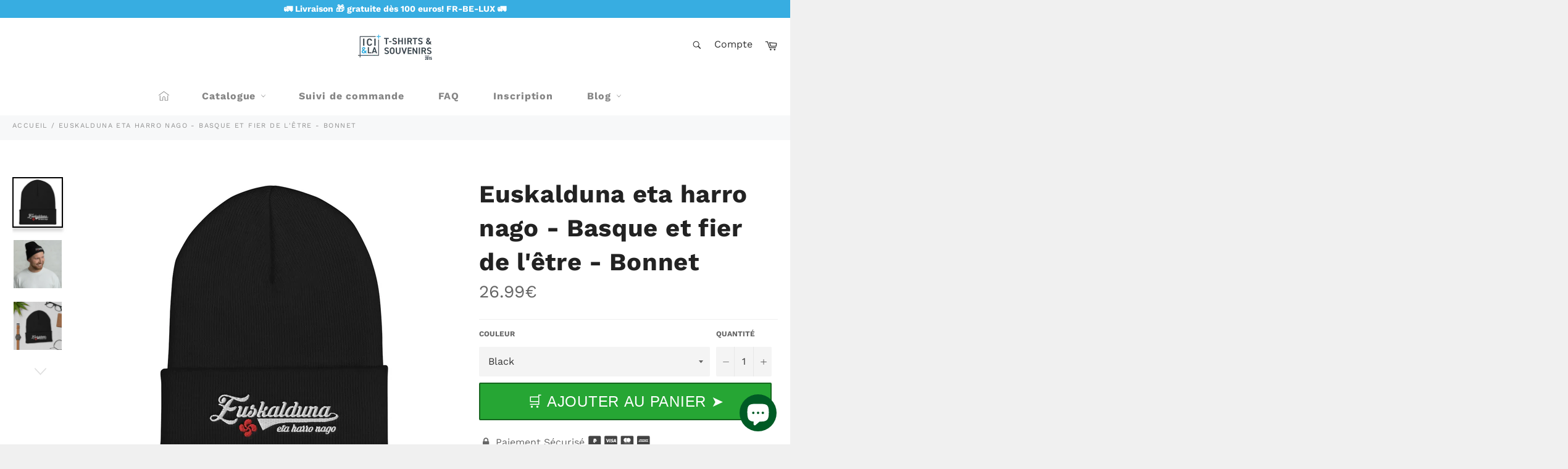

--- FILE ---
content_type: text/html; charset=utf-8
request_url: https://ici-la.co/products/euskalduna-eta-harro-nago-basque-et-fier-de-letre-bonnet
body_size: 45978
content:

<!doctype html>
<html class="no-js" lang="fr">
<head>
  <!-- Google tag (gtag.js) -->
<script async src="https://www.googletagmanager.com/gtag/js?id=G-XRR9Q13TPV"></script>
<script>
  window.dataLayer = window.dataLayer || [];
  function gtag(){dataLayer.push(arguments);}
  gtag('js', new Date());

  gtag('config', 'G-XRR9Q13TPV');
</script>
  
  
  
  
  
  
  
  
  <meta charset="utf-8">
  <meta http-equiv="X-UA-Compatible" content="IE=edge,chrome=1">
  <meta name="viewport" content="width=device-width,initial-scale=1">
  <meta name="theme-color" content="#ffffff">

  
    <link rel="shortcut icon" href="//ici-la.co/cdn/shop/files/favicon-ici-la-medium_32x32.png?v=1614330213" type="image/png">
  

  <link rel="canonical" href="https://ici-la.co/products/euskalduna-eta-harro-nago-basque-et-fier-de-letre-bonnet">
  <title>
  Euskalduna eta harro nago - Basque et fier de l&#39;être - Bonnet &vert; Ici &amp; Là - T-shirts &amp; Souvenirs de chez toi
  </title>

  
    <meta name="description" content="Un bonnet ajusté et brodé avec la croix basque portant la mention Euskalduna eta harro nago - Basque et fier de l&#39;être cadeau idéal pour porter la fierté basque avec élégance. 100% Turbo Acrylique 12 &quot;de longueur Hypoallergénique Style unisexe">
  

  <!-- /snippets/social-meta-tags.liquid -->




<meta property="og:site_name" content="Ici &amp; Là - T-shirts &amp; Souvenirs de chez toi">
<meta property="og:url" content="https://ici-la.co/products/euskalduna-eta-harro-nago-basque-et-fier-de-letre-bonnet">
<meta property="og:title" content="Euskalduna eta harro nago - Basque et fier de l'être - Bonnet">
<meta property="og:type" content="product">
<meta property="og:description" content="Un bonnet ajusté et brodé avec la croix basque portant la mention Euskalduna eta harro nago - Basque et fier de l&#39;être cadeau idéal pour porter la fierté basque avec élégance. 100% Turbo Acrylique 12 &quot;de longueur Hypoallergénique Style unisexe">

  <meta property="og:price:amount" content="26.99">
  <meta property="og:price:currency" content="EUR">

<meta property="og:image" content="http://ici-la.co/cdn/shop/products/mockup-61d0264f_1200x1200.jpg?v=1586880397"><meta property="og:image" content="http://ici-la.co/cdn/shop/products/mockup-16ed36a5_1200x1200.jpg?v=1586880397"><meta property="og:image" content="http://ici-la.co/cdn/shop/products/mockup-6ee85281_1200x1200.jpg?v=1586880400">
<meta property="og:image:secure_url" content="https://ici-la.co/cdn/shop/products/mockup-61d0264f_1200x1200.jpg?v=1586880397"><meta property="og:image:secure_url" content="https://ici-la.co/cdn/shop/products/mockup-16ed36a5_1200x1200.jpg?v=1586880397"><meta property="og:image:secure_url" content="https://ici-la.co/cdn/shop/products/mockup-6ee85281_1200x1200.jpg?v=1586880400">


<meta name="twitter:card" content="summary_large_image">
<meta name="twitter:title" content="Euskalduna eta harro nago - Basque et fier de l'être - Bonnet">
<meta name="twitter:description" content="Un bonnet ajusté et brodé avec la croix basque portant la mention Euskalduna eta harro nago - Basque et fier de l&#39;être cadeau idéal pour porter la fierté basque avec élégance. 100% Turbo Acrylique 12 &quot;de longueur Hypoallergénique Style unisexe">


  <script>document.documentElement.className = document.documentElement.className.replace('no-js', 'js');</script>
 
  <link rel="stylesheet preload" href="//ici-la.co/cdn/shop/t/9/assets/theme.scss.css?v=40568878749309926551763673388" as="style" onload="this.onload=null;this.rel='stylesheet'">
  
  <script>
    window.theme = window.theme || {};

    theme.strings = {
      stockAvailable: "1 restant",
      addToCart: "🛒 Ajouter au panier ➤",
      soldOut: "Épuisé",
      unavailable: "Non disponible",
      noStockAvailable: "L\u0026#39;article n\u0026#39;a pu être ajouté à votre panier car il n\u0026#39;y en a pas assez en stock.",
      willNotShipUntil: "Sera expédié après [date]",
      willBeInStockAfter: "Sera en stock à compter de [date]",
      totalCartDiscount: "Vous économisez [savings]",
      addressError: "Vous ne trouvez pas cette adresse",
      addressNoResults: "Aucun résultat pour cette adresse",
      addressQueryLimit: "Vous avez dépassé la limite de Google utilisation de l'API. Envisager la mise à niveau à un \u003ca href=\"https:\/\/developers.google.com\/maps\/premium\/usage-limits\"\u003erégime spécial\u003c\/a\u003e.",
      authError: "Il y avait un problème authentifier votre compte Google Maps API.",
      slideNumber: "Faire glisser [slide_number], en cours"
    };var themeInfo = 'ici-la-t-shirts-souvenirs-de-chez-toi.myshopify.com';
  </script>

  
    <script>
      window.theme = window.theme || {};
      theme.moneyFormat = "{{amount}}€";
    </script>
  
  
  
 









 
<script>window.performance && window.performance.mark && window.performance.mark('shopify.content_for_header.start');</script><meta name="google-site-verification" content="rE2Pd7fn1vHpIlG7r-99oBw8C1Oxu5PsPknfvwyW5r4">
<meta name="google-site-verification" content="MxuOQaE1JedkF2Ynedn97nJEMFERP0vISU0wBgDseJo">
<meta name="facebook-domain-verification" content="l9zrxf3qp2gwivgj9vt8p48ooheyt0">
<meta id="shopify-digital-wallet" name="shopify-digital-wallet" content="/25604620350/digital_wallets/dialog">
<meta name="shopify-checkout-api-token" content="d5af0eed3fb259f09ed457797e94169c">
<meta id="in-context-paypal-metadata" data-shop-id="25604620350" data-venmo-supported="false" data-environment="production" data-locale="fr_FR" data-paypal-v4="true" data-currency="EUR">
<link rel="alternate" hreflang="x-default" href="https://ici-la.co/products/euskalduna-eta-harro-nago-basque-et-fier-de-letre-bonnet">
<link rel="alternate" hreflang="fr" href="https://ici-la.co/products/euskalduna-eta-harro-nago-basque-et-fier-de-letre-bonnet">
<link rel="alternate" hreflang="fr-US" href="https://ici-la.co/fr-us/products/euskalduna-eta-harro-nago-basque-et-fier-de-letre-bonnet">
<link rel="alternate" type="application/json+oembed" href="https://ici-la.co/products/euskalduna-eta-harro-nago-basque-et-fier-de-letre-bonnet.oembed">
<script async="async" data-src="/checkouts/internal/preloads.js?locale=fr-FR"></script>
<link rel="preconnect" href="https://shop.app" crossorigin="anonymous">
<script async="async" data-src="https://shop.app/checkouts/internal/preloads.js?locale=fr-FR&shop_id=25604620350" crossorigin="anonymous"></script>
<script id="shopify-features" type="application/json">{"accessToken":"d5af0eed3fb259f09ed457797e94169c","betas":["rich-media-storefront-analytics"],"domain":"ici-la.co","predictiveSearch":true,"shopId":25604620350,"locale":"fr"}</script>
<script>var Shopify = Shopify || {};
Shopify.shop = "ici-la-t-shirts-souvenirs-de-chez-toi.myshopify.com";
Shopify.locale = "fr";
Shopify.currency = {"active":"EUR","rate":"1.0"};
Shopify.country = "FR";
Shopify.theme = {"name":"Billionaire-theme-seo | OPT","id":121293373502,"schema_name":"Billionaire Theme","schema_version":"3.4","theme_store_id":null,"role":"main"};
Shopify.theme.handle = "null";
Shopify.theme.style = {"id":null,"handle":null};
Shopify.cdnHost = "ici-la.co/cdn";
Shopify.routes = Shopify.routes || {};
Shopify.routes.root = "/";</script>
<script type="module">!function(o){(o.Shopify=o.Shopify||{}).modules=!0}(window);</script>
<script>!function(o){function n(){var o=[];function n(){o.push(Array.prototype.slice.apply(arguments))}return n.q=o,n}var t=o.Shopify=o.Shopify||{};t.loadFeatures=n(),t.autoloadFeatures=n()}(window);</script>
<script>
  window.ShopifyPay = window.ShopifyPay || {};
  window.ShopifyPay.apiHost = "shop.app\/pay";
  window.ShopifyPay.redirectState = null;
</script>
<script id="shop-js-analytics" type="application/json">{"pageType":"product"}</script>
<script defer="defer" async type="module" data-src="//ici-la.co/cdn/shopifycloud/shop-js/modules/v2/client.init-shop-cart-sync_XvpUV7qp.fr.esm.js"></script>
<script defer="defer" async type="module" data-src="//ici-la.co/cdn/shopifycloud/shop-js/modules/v2/chunk.common_C2xzKNNs.esm.js"></script>
<script type="module">
  await import("//ici-la.co/cdn/shopifycloud/shop-js/modules/v2/client.init-shop-cart-sync_XvpUV7qp.fr.esm.js");
await import("//ici-la.co/cdn/shopifycloud/shop-js/modules/v2/chunk.common_C2xzKNNs.esm.js");

  window.Shopify.SignInWithShop?.initShopCartSync?.({"fedCMEnabled":true,"windoidEnabled":true});

</script>
<script>
  window.Shopify = window.Shopify || {};
  if (!window.Shopify.featureAssets) window.Shopify.featureAssets = {};
  window.Shopify.featureAssets['shop-js'] = {"shop-cart-sync":["modules/v2/client.shop-cart-sync_C66VAAYi.fr.esm.js","modules/v2/chunk.common_C2xzKNNs.esm.js"],"init-fed-cm":["modules/v2/client.init-fed-cm_By4eIqYa.fr.esm.js","modules/v2/chunk.common_C2xzKNNs.esm.js"],"shop-button":["modules/v2/client.shop-button_Bz0N9rYp.fr.esm.js","modules/v2/chunk.common_C2xzKNNs.esm.js"],"shop-cash-offers":["modules/v2/client.shop-cash-offers_B90ok608.fr.esm.js","modules/v2/chunk.common_C2xzKNNs.esm.js","modules/v2/chunk.modal_7MqWQJ87.esm.js"],"init-windoid":["modules/v2/client.init-windoid_CdJe_Ee3.fr.esm.js","modules/v2/chunk.common_C2xzKNNs.esm.js"],"shop-toast-manager":["modules/v2/client.shop-toast-manager_kCJHoUCw.fr.esm.js","modules/v2/chunk.common_C2xzKNNs.esm.js"],"init-shop-email-lookup-coordinator":["modules/v2/client.init-shop-email-lookup-coordinator_BPuRLqHy.fr.esm.js","modules/v2/chunk.common_C2xzKNNs.esm.js"],"init-shop-cart-sync":["modules/v2/client.init-shop-cart-sync_XvpUV7qp.fr.esm.js","modules/v2/chunk.common_C2xzKNNs.esm.js"],"avatar":["modules/v2/client.avatar_BTnouDA3.fr.esm.js"],"pay-button":["modules/v2/client.pay-button_CmFhG2BZ.fr.esm.js","modules/v2/chunk.common_C2xzKNNs.esm.js"],"init-customer-accounts":["modules/v2/client.init-customer-accounts_C5-IhKGM.fr.esm.js","modules/v2/client.shop-login-button_DrlPOW6Z.fr.esm.js","modules/v2/chunk.common_C2xzKNNs.esm.js","modules/v2/chunk.modal_7MqWQJ87.esm.js"],"init-shop-for-new-customer-accounts":["modules/v2/client.init-shop-for-new-customer-accounts_Cv1WqR1n.fr.esm.js","modules/v2/client.shop-login-button_DrlPOW6Z.fr.esm.js","modules/v2/chunk.common_C2xzKNNs.esm.js","modules/v2/chunk.modal_7MqWQJ87.esm.js"],"shop-login-button":["modules/v2/client.shop-login-button_DrlPOW6Z.fr.esm.js","modules/v2/chunk.common_C2xzKNNs.esm.js","modules/v2/chunk.modal_7MqWQJ87.esm.js"],"init-customer-accounts-sign-up":["modules/v2/client.init-customer-accounts-sign-up_Dqgdz3C3.fr.esm.js","modules/v2/client.shop-login-button_DrlPOW6Z.fr.esm.js","modules/v2/chunk.common_C2xzKNNs.esm.js","modules/v2/chunk.modal_7MqWQJ87.esm.js"],"shop-follow-button":["modules/v2/client.shop-follow-button_D7RRykwK.fr.esm.js","modules/v2/chunk.common_C2xzKNNs.esm.js","modules/v2/chunk.modal_7MqWQJ87.esm.js"],"checkout-modal":["modules/v2/client.checkout-modal_NILs_SXn.fr.esm.js","modules/v2/chunk.common_C2xzKNNs.esm.js","modules/v2/chunk.modal_7MqWQJ87.esm.js"],"lead-capture":["modules/v2/client.lead-capture_CSmE_fhP.fr.esm.js","modules/v2/chunk.common_C2xzKNNs.esm.js","modules/v2/chunk.modal_7MqWQJ87.esm.js"],"shop-login":["modules/v2/client.shop-login_CKcjyRl_.fr.esm.js","modules/v2/chunk.common_C2xzKNNs.esm.js","modules/v2/chunk.modal_7MqWQJ87.esm.js"],"payment-terms":["modules/v2/client.payment-terms_eoGasybT.fr.esm.js","modules/v2/chunk.common_C2xzKNNs.esm.js","modules/v2/chunk.modal_7MqWQJ87.esm.js"]};
</script>
<script>(function() {
  var isLoaded = false;
  function asyncLoad() {
    if (isLoaded) return;
    isLoaded = true;
    var urls = ["https:\/\/cdn.recovermycart.com\/scripts\/keepcart\/CartJS.min.js?shop=ici-la-t-shirts-souvenirs-de-chez-toi.myshopify.com\u0026shop=ici-la-t-shirts-souvenirs-de-chez-toi.myshopify.com","https:\/\/blockade-script.getverdict.com\/script.js?shop=ici-la-t-shirts-souvenirs-de-chez-toi.myshopify.com","https:\/\/loox.io\/widget\/NJb_8WciNn\/loox.1650631223682.js?shop=ici-la-t-shirts-souvenirs-de-chez-toi.myshopify.com","\/\/cdn.shopify.com\/proxy\/46175ed077707106bbfc518adc7761a7538f7908ebc4d411aa8575307f4ad9fd\/static.cdn.printful.com\/static\/js\/external\/shopify-product-customizer.js?v=0.28\u0026shop=ici-la-t-shirts-souvenirs-de-chez-toi.myshopify.com\u0026sp-cache-control=cHVibGljLCBtYXgtYWdlPTkwMA","https:\/\/apps.synctrack.io\/region-restrictions\/blockify-embed.min.js?shop=ici-la-t-shirts-souvenirs-de-chez-toi.myshopify.com","https:\/\/apps.synctrack.io\/region-restrictions\/blockify-embed.min.js?shop=ici-la-t-shirts-souvenirs-de-chez-toi.myshopify.com","https:\/\/assets.dailykarma.io\/prod\/init-v3.js?v2\u0026shop=ici-la-t-shirts-souvenirs-de-chez-toi.myshopify.com","\/\/cdn.shopify.com\/proxy\/b5c4a60d23413de3054828a73edb7e48af97d1a45aca210beea873185b33e430\/spfy-pxl.archive-digger.com\/assets\/script_tag.js?shopId=ici-la-t-shirts-souvenirs-de-chez-toi.myshopify.com\u0026taboolaId=1762148\u0026ecav=true\u0026eh=true\u0026ess=true\u0026ep=true\u0026eatc=true\u0026eprv=true\u0026ecv=true\u0026epv=true\u0026esc=true\u0026shop=ici-la-t-shirts-souvenirs-de-chez-toi.myshopify.com\u0026sp-cache-control=cHVibGljLCBtYXgtYWdlPTkwMA","https:\/\/cdn.rebuyengine.com\/onsite\/js\/rebuy.js?shop=ici-la-t-shirts-souvenirs-de-chez-toi.myshopify.com"];
    for (var i = 0; i < urls.length; i++) {
      var s = document.createElement('script');
      s.type = 'text/javascript';
      s.async = true;
      s.src = urls[i];
      var x = document.getElementsByTagName('script')[0];
      x.parentNode.insertBefore(s, x);
    }
  };
  document.addEventListener('StartAsyncLoading',function(event){asyncLoad();});if(window.attachEvent) {
    window.attachEvent('onload', function(){});
  } else {
    window.addEventListener('load', function(){}, false);
  }
})();</script>
<script id="__st">var __st={"a":25604620350,"offset":3600,"reqid":"1385728b-9dfd-4807-ad53-7999657bf257-1768667417","pageurl":"ici-la.co\/products\/euskalduna-eta-harro-nago-basque-et-fier-de-letre-bonnet","u":"505dc800f0ec","p":"product","rtyp":"product","rid":4429324550206};</script>
<script>window.ShopifyPaypalV4VisibilityTracking = true;</script>
<script id="captcha-bootstrap">!function(){'use strict';const t='contact',e='account',n='new_comment',o=[[t,t],['blogs',n],['comments',n],[t,'customer']],c=[[e,'customer_login'],[e,'guest_login'],[e,'recover_customer_password'],[e,'create_customer']],r=t=>t.map((([t,e])=>`form[action*='/${t}']:not([data-nocaptcha='true']) input[name='form_type'][value='${e}']`)).join(','),a=t=>()=>t?[...document.querySelectorAll(t)].map((t=>t.form)):[];function s(){const t=[...o],e=r(t);return a(e)}const i='password',u='form_key',d=['recaptcha-v3-token','g-recaptcha-response','h-captcha-response',i],f=()=>{try{return window.sessionStorage}catch{return}},m='__shopify_v',_=t=>t.elements[u];function p(t,e,n=!1){try{const o=window.sessionStorage,c=JSON.parse(o.getItem(e)),{data:r}=function(t){const{data:e,action:n}=t;return t[m]||n?{data:e,action:n}:{data:t,action:n}}(c);for(const[e,n]of Object.entries(r))t.elements[e]&&(t.elements[e].value=n);n&&o.removeItem(e)}catch(o){console.error('form repopulation failed',{error:o})}}const l='form_type',E='cptcha';function T(t){t.dataset[E]=!0}const w=window,h=w.document,L='Shopify',v='ce_forms',y='captcha';let A=!1;((t,e)=>{const n=(g='f06e6c50-85a8-45c8-87d0-21a2b65856fe',I='https://cdn.shopify.com/shopifycloud/storefront-forms-hcaptcha/ce_storefront_forms_captcha_hcaptcha.v1.5.2.iife.js',D={infoText:'Protégé par hCaptcha',privacyText:'Confidentialité',termsText:'Conditions'},(t,e,n)=>{const o=w[L][v],c=o.bindForm;if(c)return c(t,g,e,D).then(n);var r;o.q.push([[t,g,e,D],n]),r=I,A||(h.body.append(Object.assign(h.createElement('script'),{id:'captcha-provider',async:!0,src:r})),A=!0)});var g,I,D;w[L]=w[L]||{},w[L][v]=w[L][v]||{},w[L][v].q=[],w[L][y]=w[L][y]||{},w[L][y].protect=function(t,e){n(t,void 0,e),T(t)},Object.freeze(w[L][y]),function(t,e,n,w,h,L){const[v,y,A,g]=function(t,e,n){const i=e?o:[],u=t?c:[],d=[...i,...u],f=r(d),m=r(i),_=r(d.filter((([t,e])=>n.includes(e))));return[a(f),a(m),a(_),s()]}(w,h,L),I=t=>{const e=t.target;return e instanceof HTMLFormElement?e:e&&e.form},D=t=>v().includes(t);t.addEventListener('submit',(t=>{const e=I(t);if(!e)return;const n=D(e)&&!e.dataset.hcaptchaBound&&!e.dataset.recaptchaBound,o=_(e),c=g().includes(e)&&(!o||!o.value);(n||c)&&t.preventDefault(),c&&!n&&(function(t){try{if(!f())return;!function(t){const e=f();if(!e)return;const n=_(t);if(!n)return;const o=n.value;o&&e.removeItem(o)}(t);const e=Array.from(Array(32),(()=>Math.random().toString(36)[2])).join('');!function(t,e){_(t)||t.append(Object.assign(document.createElement('input'),{type:'hidden',name:u})),t.elements[u].value=e}(t,e),function(t,e){const n=f();if(!n)return;const o=[...t.querySelectorAll(`input[type='${i}']`)].map((({name:t})=>t)),c=[...d,...o],r={};for(const[a,s]of new FormData(t).entries())c.includes(a)||(r[a]=s);n.setItem(e,JSON.stringify({[m]:1,action:t.action,data:r}))}(t,e)}catch(e){console.error('failed to persist form',e)}}(e),e.submit())}));const S=(t,e)=>{t&&!t.dataset[E]&&(n(t,e.some((e=>e===t))),T(t))};for(const o of['focusin','change'])t.addEventListener(o,(t=>{const e=I(t);D(e)&&S(e,y())}));const B=e.get('form_key'),M=e.get(l),P=B&&M;t.addEventListener('DOMContentLoaded',(()=>{const t=y();if(P)for(const e of t)e.elements[l].value===M&&p(e,B);[...new Set([...A(),...v().filter((t=>'true'===t.dataset.shopifyCaptcha))])].forEach((e=>S(e,t)))}))}(h,new URLSearchParams(w.location.search),n,t,e,['guest_login'])})(!0,!0)}();</script>
<script integrity="sha256-4kQ18oKyAcykRKYeNunJcIwy7WH5gtpwJnB7kiuLZ1E=" data-source-attribution="shopify.loadfeatures" defer="defer" data-src="//ici-la.co/cdn/shopifycloud/storefront/assets/storefront/load_feature-a0a9edcb.js" crossorigin="anonymous"></script>
<script crossorigin="anonymous" defer="defer" data-src="//ici-la.co/cdn/shopifycloud/storefront/assets/shopify_pay/storefront-65b4c6d7.js?v=20250812"></script>
<script data-source-attribution="shopify.dynamic_checkout.dynamic.init">var Shopify=Shopify||{};Shopify.PaymentButton=Shopify.PaymentButton||{isStorefrontPortableWallets:!0,init:function(){window.Shopify.PaymentButton.init=function(){};var t=document.createElement("script");t.data-src="https://ici-la.co/cdn/shopifycloud/portable-wallets/latest/portable-wallets.fr.js",t.type="module",document.head.appendChild(t)}};
</script>
<script data-source-attribution="shopify.dynamic_checkout.buyer_consent">
  function portableWalletsHideBuyerConsent(e){var t=document.getElementById("shopify-buyer-consent"),n=document.getElementById("shopify-subscription-policy-button");t&&n&&(t.classList.add("hidden"),t.setAttribute("aria-hidden","true"),n.removeEventListener("click",e))}function portableWalletsShowBuyerConsent(e){var t=document.getElementById("shopify-buyer-consent"),n=document.getElementById("shopify-subscription-policy-button");t&&n&&(t.classList.remove("hidden"),t.removeAttribute("aria-hidden"),n.addEventListener("click",e))}window.Shopify?.PaymentButton&&(window.Shopify.PaymentButton.hideBuyerConsent=portableWalletsHideBuyerConsent,window.Shopify.PaymentButton.showBuyerConsent=portableWalletsShowBuyerConsent);
</script>
<script data-source-attribution="shopify.dynamic_checkout.cart.bootstrap">document.addEventListener("DOMContentLoaded",(function(){function t(){return document.querySelector("shopify-accelerated-checkout-cart, shopify-accelerated-checkout")}if(t())Shopify.PaymentButton.init();else{new MutationObserver((function(e,n){t()&&(Shopify.PaymentButton.init(),n.disconnect())})).observe(document.body,{childList:!0,subtree:!0})}}));
</script>
<script id='scb4127' type='text/javascript' async='' data-src='https://ici-la.co/cdn/shopifycloud/privacy-banner/storefront-banner.js'></script><link id="shopify-accelerated-checkout-styles" rel="stylesheet" media="screen" href="https://ici-la.co/cdn/shopifycloud/portable-wallets/latest/accelerated-checkout-backwards-compat.css" crossorigin="anonymous">
<style id="shopify-accelerated-checkout-cart">
        #shopify-buyer-consent {
  margin-top: 1em;
  display: inline-block;
  width: 100%;
}

#shopify-buyer-consent.hidden {
  display: none;
}

#shopify-subscription-policy-button {
  background: none;
  border: none;
  padding: 0;
  text-decoration: underline;
  font-size: inherit;
  cursor: pointer;
}

#shopify-subscription-policy-button::before {
  box-shadow: none;
}

      </style>

<script>window.performance && window.performance.mark && window.performance.mark('shopify.content_for_header.end');</script>


    
  <!-- "snippets/judgeme_core.liquid" was not rendered, the associated app was uninstalled -->


<script>
	
      window.mu_product = {
        ...{"id":4429324550206,"title":"Euskalduna eta harro nago - Basque et fier de l'être - Bonnet","handle":"euskalduna-eta-harro-nago-basque-et-fier-de-letre-bonnet","description":"Un bonnet ajusté et brodé avec la croix basque portant la mention Euskalduna eta harro nago - Basque et fier de l'être cadeau idéal pour porter la fierté basque avec élégance.\u003cbr\u003e\n\u003cbr\u003e\n100% Turbo Acrylique\u003cbr\u003e\n12 \"de longueur\u003cbr\u003e\nHypoallergénique\u003cbr\u003e\nStyle unisexe","published_at":"2020-01-24T15:37:56+01:00","created_at":"2020-01-24T15:37:47+01:00","vendor":"Ici \u0026 Là - T-shirts \u0026 Souvenirs de chez toi","type":"","tags":[],"price":2699,"price_min":2699,"price_max":2699,"available":true,"price_varies":false,"compare_at_price":null,"compare_at_price_min":0,"compare_at_price_max":0,"compare_at_price_varies":false,"variants":[{"id":31527735558206,"title":"Black","option1":"Black","option2":null,"option3":null,"sku":"3033088_8936","requires_shipping":true,"taxable":true,"featured_image":{"id":14050364686398,"product_id":4429324550206,"position":1,"created_at":"2020-01-24T15:37:49+01:00","updated_at":"2020-04-14T18:06:37+02:00","alt":"Euskalduna eta harro nago - Basque et fier de l'être - Bonnet - Ici \u0026 Là - T-shirts \u0026 Souvenirs de chez toi","width":1000,"height":1000,"src":"\/\/ici-la.co\/cdn\/shop\/products\/mockup-61d0264f.jpg?v=1586880397","variant_ids":[31527735558206]},"available":true,"name":"Euskalduna eta harro nago - Basque et fier de l'être - Bonnet - Black","public_title":"Black","options":["Black"],"price":2699,"weight":85,"compare_at_price":null,"inventory_management":"shopify","barcode":null,"featured_media":{"alt":"Euskalduna eta harro nago - Basque et fier de l'être - Bonnet - Ici \u0026 Là - T-shirts \u0026 Souvenirs de chez toi","id":6220091129918,"position":1,"preview_image":{"aspect_ratio":1.0,"height":1000,"width":1000,"src":"\/\/ici-la.co\/cdn\/shop\/products\/mockup-61d0264f.jpg?v=1586880397"}},"requires_selling_plan":false,"selling_plan_allocations":[]},{"id":31527735590974,"title":"Navy","option1":"Navy","option2":null,"option3":null,"sku":"3033088_8940","requires_shipping":true,"taxable":true,"featured_image":{"id":14050365177918,"product_id":4429324550206,"position":4,"created_at":"2020-01-24T15:37:53+01:00","updated_at":"2020-04-14T18:06:41+02:00","alt":"Euskalduna eta harro nago - Basque et fier de l'être - Bonnet - Ici \u0026 Là - T-shirts \u0026 Souvenirs de chez toi","width":1000,"height":1000,"src":"\/\/ici-la.co\/cdn\/shop\/products\/mockup-0552ba91.jpg?v=1586880401","variant_ids":[31527735590974]},"available":true,"name":"Euskalduna eta harro nago - Basque et fier de l'être - Bonnet - Navy","public_title":"Navy","options":["Navy"],"price":2699,"weight":85,"compare_at_price":null,"inventory_management":"shopify","barcode":null,"featured_media":{"alt":"Euskalduna eta harro nago - Basque et fier de l'être - Bonnet - Ici \u0026 Là - T-shirts \u0026 Souvenirs de chez toi","id":6220091621438,"position":4,"preview_image":{"aspect_ratio":1.0,"height":1000,"width":1000,"src":"\/\/ici-la.co\/cdn\/shop\/products\/mockup-0552ba91.jpg?v=1586880401"}},"requires_selling_plan":false,"selling_plan_allocations":[]},{"id":31527735623742,"title":"Spruce","option1":"Spruce","option2":null,"option3":null,"sku":"3033088_8941","requires_shipping":true,"taxable":true,"featured_image":{"id":14050365276222,"product_id":4429324550206,"position":5,"created_at":"2020-01-24T15:37:54+01:00","updated_at":"2020-04-14T18:06:44+02:00","alt":"Euskalduna eta harro nago - Basque et fier de l'être - Bonnet - Ici \u0026 Là - T-shirts \u0026 Souvenirs de chez toi","width":1000,"height":1000,"src":"\/\/ici-la.co\/cdn\/shop\/products\/mockup-68825cba.jpg?v=1586880404","variant_ids":[31527735623742]},"available":true,"name":"Euskalduna eta harro nago - Basque et fier de l'être - Bonnet - Spruce","public_title":"Spruce","options":["Spruce"],"price":2699,"weight":85,"compare_at_price":null,"inventory_management":"shopify","barcode":null,"featured_media":{"alt":"Euskalduna eta harro nago - Basque et fier de l'être - Bonnet - Ici \u0026 Là - T-shirts \u0026 Souvenirs de chez toi","id":6220091719742,"position":5,"preview_image":{"aspect_ratio":1.0,"height":1000,"width":1000,"src":"\/\/ici-la.co\/cdn\/shop\/products\/mockup-68825cba.jpg?v=1586880404"}},"requires_selling_plan":false,"selling_plan_allocations":[]},{"id":31527735656510,"title":"Red","option1":"Red","option2":null,"option3":null,"sku":"3033088_8939","requires_shipping":true,"taxable":true,"featured_image":{"id":14050365571134,"product_id":4429324550206,"position":6,"created_at":"2020-01-24T15:37:56+01:00","updated_at":"2020-04-14T18:06:47+02:00","alt":"Euskalduna eta harro nago - Basque et fier de l'être - Bonnet - Ici \u0026 Là - T-shirts \u0026 Souvenirs de chez toi","width":1000,"height":1000,"src":"\/\/ici-la.co\/cdn\/shop\/products\/mockup-73f2cb16.jpg?v=1586880407","variant_ids":[31527735656510]},"available":true,"name":"Euskalduna eta harro nago - Basque et fier de l'être - Bonnet - Red","public_title":"Red","options":["Red"],"price":2699,"weight":85,"compare_at_price":null,"inventory_management":"shopify","barcode":null,"featured_media":{"alt":"Euskalduna eta harro nago - Basque et fier de l'être - Bonnet - Ici \u0026 Là - T-shirts \u0026 Souvenirs de chez toi","id":6220092014654,"position":6,"preview_image":{"aspect_ratio":1.0,"height":1000,"width":1000,"src":"\/\/ici-la.co\/cdn\/shop\/products\/mockup-73f2cb16.jpg?v=1586880407"}},"requires_selling_plan":false,"selling_plan_allocations":[]}],"images":["\/\/ici-la.co\/cdn\/shop\/products\/mockup-61d0264f.jpg?v=1586880397","\/\/ici-la.co\/cdn\/shop\/products\/mockup-16ed36a5.jpg?v=1586880397","\/\/ici-la.co\/cdn\/shop\/products\/mockup-6ee85281.jpg?v=1586880400","\/\/ici-la.co\/cdn\/shop\/products\/mockup-0552ba91.jpg?v=1586880401","\/\/ici-la.co\/cdn\/shop\/products\/mockup-68825cba.jpg?v=1586880404","\/\/ici-la.co\/cdn\/shop\/products\/mockup-73f2cb16.jpg?v=1586880407"],"featured_image":"\/\/ici-la.co\/cdn\/shop\/products\/mockup-61d0264f.jpg?v=1586880397","options":["Color"],"media":[{"alt":"Euskalduna eta harro nago - Basque et fier de l'être - Bonnet - Ici \u0026 Là - T-shirts \u0026 Souvenirs de chez toi","id":6220091129918,"position":1,"preview_image":{"aspect_ratio":1.0,"height":1000,"width":1000,"src":"\/\/ici-la.co\/cdn\/shop\/products\/mockup-61d0264f.jpg?v=1586880397"},"aspect_ratio":1.0,"height":1000,"media_type":"image","src":"\/\/ici-la.co\/cdn\/shop\/products\/mockup-61d0264f.jpg?v=1586880397","width":1000},{"alt":"Euskalduna eta harro nago - Basque et fier de l'être - Bonnet - Ici \u0026 Là - T-shirts \u0026 Souvenirs de chez toi","id":6220091457598,"position":2,"preview_image":{"aspect_ratio":1.0,"height":1000,"width":1000,"src":"\/\/ici-la.co\/cdn\/shop\/products\/mockup-16ed36a5.jpg?v=1586880397"},"aspect_ratio":1.0,"height":1000,"media_type":"image","src":"\/\/ici-la.co\/cdn\/shop\/products\/mockup-16ed36a5.jpg?v=1586880397","width":1000},{"alt":"Euskalduna eta harro nago - Basque et fier de l'être - Bonnet - Ici \u0026 Là - T-shirts \u0026 Souvenirs de chez toi","id":6220091523134,"position":3,"preview_image":{"aspect_ratio":1.0,"height":1000,"width":1000,"src":"\/\/ici-la.co\/cdn\/shop\/products\/mockup-6ee85281.jpg?v=1586880400"},"aspect_ratio":1.0,"height":1000,"media_type":"image","src":"\/\/ici-la.co\/cdn\/shop\/products\/mockup-6ee85281.jpg?v=1586880400","width":1000},{"alt":"Euskalduna eta harro nago - Basque et fier de l'être - Bonnet - Ici \u0026 Là - T-shirts \u0026 Souvenirs de chez toi","id":6220091621438,"position":4,"preview_image":{"aspect_ratio":1.0,"height":1000,"width":1000,"src":"\/\/ici-la.co\/cdn\/shop\/products\/mockup-0552ba91.jpg?v=1586880401"},"aspect_ratio":1.0,"height":1000,"media_type":"image","src":"\/\/ici-la.co\/cdn\/shop\/products\/mockup-0552ba91.jpg?v=1586880401","width":1000},{"alt":"Euskalduna eta harro nago - Basque et fier de l'être - Bonnet - Ici \u0026 Là - T-shirts \u0026 Souvenirs de chez toi","id":6220091719742,"position":5,"preview_image":{"aspect_ratio":1.0,"height":1000,"width":1000,"src":"\/\/ici-la.co\/cdn\/shop\/products\/mockup-68825cba.jpg?v=1586880404"},"aspect_ratio":1.0,"height":1000,"media_type":"image","src":"\/\/ici-la.co\/cdn\/shop\/products\/mockup-68825cba.jpg?v=1586880404","width":1000},{"alt":"Euskalduna eta harro nago - Basque et fier de l'être - Bonnet - Ici \u0026 Là - T-shirts \u0026 Souvenirs de chez toi","id":6220092014654,"position":6,"preview_image":{"aspect_ratio":1.0,"height":1000,"width":1000,"src":"\/\/ici-la.co\/cdn\/shop\/products\/mockup-73f2cb16.jpg?v=1586880407"},"aspect_ratio":1.0,"height":1000,"media_type":"image","src":"\/\/ici-la.co\/cdn\/shop\/products\/mockup-73f2cb16.jpg?v=1586880407","width":1000}],"requires_selling_plan":false,"selling_plan_groups":[],"content":"Un bonnet ajusté et brodé avec la croix basque portant la mention Euskalduna eta harro nago - Basque et fier de l'être cadeau idéal pour porter la fierté basque avec élégance.\u003cbr\u003e\n\u003cbr\u003e\n100% Turbo Acrylique\u003cbr\u003e\n12 \"de longueur\u003cbr\u003e\nHypoallergénique\u003cbr\u003e\nStyle unisexe"},
		collections: [{"id":261085298750,"handle":"autres","title":"Autres","updated_at":"2026-01-17T13:20:25+01:00","body_html":"","published_at":"2021-04-21T17:16:18+02:00","sort_order":"best-selling","template_suffix":"","disjunctive":true,"rules":[{"column":"title","relation":"contains","condition":"serviette"},{"column":"title","relation":"contains","condition":"bonnet"},{"column":"title","relation":"contains","condition":"coussin"},{"column":"title","relation":"contains","condition":"tong"},{"column":"title","relation":"contains","condition":"legging"},{"column":"title","relation":"contains","condition":"allover"}],"published_scope":"web"},{"id":157493329982,"handle":"pays-basque-basques","title":"Tee-shirts Pays Basque","updated_at":"2025-12-21T13:22:48+01:00","body_html":"\u003cp data-mce-fragment=\"1\"\u003eImpression à la demande de\u003cstrong data-mce-fragment=\"1\"\u003e\u003cspan data-mce-fragment=\"1\"\u003e \u003c\/span\u003eT-shirts et Souvenirs\u003c\/strong\u003e\u003cspan data-mce-fragment=\"1\"\u003e \u003c\/span\u003epour les\u003cspan data-mce-fragment=\"1\"\u003e \u003c\/span\u003e\u003cstrong data-mce-fragment=\"1\"\u003eBasques \u003c\/strong\u003eet les amoureux du pays Basque (Euskadia), fait avec humour, nostalgie ou fierté. Vous retrouverez toute une gamme de produits,\u003cstrong data-mce-fragment=\"1\"\u003e\u003cspan data-mce-fragment=\"1\"\u003e \u003c\/span\u003eleggings femme, mug, coussin, stickers, bonnet, cache-cou\u003c\/strong\u003e\u003cspan data-mce-fragment=\"1\"\u003e \u003c\/span\u003eà effigie du beau pays basque.\u003cspan data-mce-fragment=\"1\"\u003e \u003c\/span\u003e\u003cstrong data-mce-fragment=\"1\"\u003eDepuis 2015 Ici \u0026amp; Là - pays basque\u003c\/strong\u003e\u003cspan data-mce-fragment=\"1\"\u003e \u003c\/span\u003es'impose comme le leader dans les produits dérivés basques pour\u003cstrong data-mce-fragment=\"1\"\u003e\u003cspan data-mce-fragment=\"1\"\u003e \u003c\/span\u003eles communautés basques\u003c\/strong\u003e.\u003c\/p\u003e\n\u003ch2 data-mce-fragment=\"1\"\u003eCADEAUX, TEE-SHIRTS ET PRODUITS DÉRIVÉS BASQUES\u003c\/h2\u003e\n\u003cp data-mce-fragment=\"1\"\u003eLes Basques représente une des communautés de France à l'identité la plus forte, il était nécessaire de produire\u003cstrong data-mce-fragment=\"1\"\u003e\u003cspan data-mce-fragment=\"1\"\u003e \u003c\/span\u003ecadeaux, t-shirts et autres produits dérivés\u003c\/strong\u003e\u003cspan data-mce-fragment=\"1\"\u003e \u003c\/span\u003epour les amoureux d'Euskadia, de la croix basque L\u003cspan data-mce-fragment=\"1\"\u003eauburu ou encore du ikurriña, le drapeau basque \u003c\/span\u003eet ceux qui perpétuent la tradition italienne. N'hésitez pas à me contacter pour toute demande particulière comme les EVG pour les couples basques :\u003c\/p\u003e\n\u003cspan data-mce-fragment=\"1\"\u003eDes T-shirts et produits très originaux pour votre équipe de foot basque, votre équipe de Rugby basque, votre équipe de pelote, votre t-shirt de groupe basque pour un \u003c\/span\u003e\u003cstrong data-mce-fragment=\"1\"\u003eenterrement de vie de garçons\u003cspan data-mce-fragment=\"1\"\u003e basques \u003c\/span\u003e\u003c\/strong\u003e\u003cspan data-mce-fragment=\"1\"\u003e(EVG) ou d'\u003c\/span\u003e\u003cstrong data-mce-fragment=\"1\"\u003eenterrement de vie de jeune filles\u003cspan data-mce-fragment=\"1\"\u003e basques \u003c\/span\u003e(EVJF)\u003c\/strong\u003e\u003cspan data-mce-fragment=\"1\"\u003e pour vous démarquer pendant votre événement dans le pays basque.\u003c\/span\u003e\u003cbr\u003e","published_at":"2020-01-07T18:57:11+01:00","sort_order":"manual","template_suffix":"","disjunctive":true,"rules":[{"column":"title","relation":"contains","condition":"basque"},{"column":"title","relation":"contains","condition":"bayonne"},{"column":"title","relation":"contains","condition":"bayonnais"},{"column":"title","relation":"contains","condition":"biarritz"},{"column":"title","relation":"contains","condition":"biarrot"}],"published_scope":"web"}],
		inventory:{"31527735558206": 9994 ,"31527735590974": 9999 ,"31527735623742": 9999 ,"31527735656510": 9999 ,},
        has_only_default_variant: false,
        
      }
	
    window.mu_currencies = [{"name": "United Arab Emirates Dirham", "iso_code": "AED", "symbol": "د.إ"},{"name": "Afghan Afghani", "iso_code": "AFN", "symbol": "؋"},{"name": "Albanian Lek", "iso_code": "ALL", "symbol": "L"},{"name": "Armenian Dram", "iso_code": "AMD", "symbol": "դր."},{"name": "Netherlands Antillean Gulden", "iso_code": "ANG", "symbol": "ƒ"},{"name": "Australian Dollar", "iso_code": "AUD", "symbol": "$"},{"name": "Aruban Florin", "iso_code": "AWG", "symbol": "ƒ"},{"name": "Azerbaijani Manat", "iso_code": "AZN", "symbol": "₼"},{"name": "Bosnia and Herzegovina Convertible Mark", "iso_code": "BAM", "symbol": "КМ"},{"name": "Barbadian Dollar", "iso_code": "BBD", "symbol": "$"},{"name": "Bangladeshi Taka", "iso_code": "BDT", "symbol": "৳"},{"name": "Burundian Franc", "iso_code": "BIF", "symbol": "Fr"},{"name": "Brunei Dollar", "iso_code": "BND", "symbol": "$"},{"name": "Bolivian Boliviano", "iso_code": "BOB", "symbol": "Bs."},{"name": "Bahamian Dollar", "iso_code": "BSD", "symbol": "$"},{"name": "Botswana Pula", "iso_code": "BWP", "symbol": "P"},{"name": "Belize Dollar", "iso_code": "BZD", "symbol": "$"},{"name": "Canadian Dollar", "iso_code": "CAD", "symbol": "$"},{"name": "Congolese Franc", "iso_code": "CDF", "symbol": "Fr"},{"name": "Swiss Franc", "iso_code": "CHF", "symbol": "CHF"},{"name": "Chinese Renminbi Yuan", "iso_code": "CNY", "symbol": "¥"},{"name": "Costa Rican Colón", "iso_code": "CRC", "symbol": "₡"},{"name": "Cape Verdean Escudo", "iso_code": "CVE", "symbol": "$"},{"name": "Czech Koruna", "iso_code": "CZK", "symbol": "Kč"},{"name": "Djiboutian Franc", "iso_code": "DJF", "symbol": "Fdj"},{"name": "Danish Krone", "iso_code": "DKK", "symbol": "kr."},{"name": "Dominican Peso", "iso_code": "DOP", "symbol": "$"},{"name": "Algerian Dinar", "iso_code": "DZD", "symbol": "د.ج"},{"name": "Egyptian Pound", "iso_code": "EGP", "symbol": "ج.م"},{"name": "Ethiopian Birr", "iso_code": "ETB", "symbol": "Br"},{"name": "Euro", "iso_code": "EUR", "symbol": "€"},{"name": "Fijian Dollar", "iso_code": "FJD", "symbol": "$"},{"name": "Falkland Pound", "iso_code": "FKP", "symbol": "£"},{"name": "British Pound", "iso_code": "GBP", "symbol": "£"},{"name": "Gambian Dalasi", "iso_code": "GMD", "symbol": "D"},{"name": "Guinean Franc", "iso_code": "GNF", "symbol": "Fr"},{"name": "Guatemalan Quetzal", "iso_code": "GTQ", "symbol": "Q"},{"name": "Guyanese Dollar", "iso_code": "GYD", "symbol": "$"},{"name": "Hong Kong Dollar", "iso_code": "HKD", "symbol": "$"},{"name": "Honduran Lempira", "iso_code": "HNL", "symbol": "L"},{"name": "Hungarian Forint", "iso_code": "HUF", "symbol": "Ft"},{"name": "Indonesian Rupiah", "iso_code": "IDR", "symbol": "Rp"},{"name": "Israeli New Shekel", "iso_code": "ILS", "symbol": "₪"},{"name": "Indian Rupee", "iso_code": "INR", "symbol": "₹"},{"name": "Icelandic Króna", "iso_code": "ISK", "symbol": "kr"},{"name": "Jamaican Dollar", "iso_code": "JMD", "symbol": "$"},{"name": "Japanese Yen", "iso_code": "JPY", "symbol": "¥"},{"name": "Kenyan Shilling", "iso_code": "KES", "symbol": "KSh"},{"name": "Kyrgyzstani Som", "iso_code": "KGS", "symbol": "som"},{"name": "Cambodian Riel", "iso_code": "KHR", "symbol": "៛"},{"name": "Comorian Franc", "iso_code": "KMF", "symbol": "Fr"},{"name": "South Korean Won", "iso_code": "KRW", "symbol": "₩"},{"name": "Cayman Islands Dollar", "iso_code": "KYD", "symbol": "$"},{"name": "Kazakhstani Tenge", "iso_code": "KZT", "symbol": "₸"},{"name": "Lao Kip", "iso_code": "LAK", "symbol": "₭"},{"name": "Lebanese Pound", "iso_code": "LBP", "symbol": "ل.ل"},{"name": "Sri Lankan Rupee", "iso_code": "LKR", "symbol": "₨"},{"name": "Moroccan Dirham", "iso_code": "MAD", "symbol": "د.م."},{"name": "Moldovan Leu", "iso_code": "MDL", "symbol": "L"},{"name": "Macedonian Denar", "iso_code": "MKD", "symbol": "ден"},{"name": "Myanmar Kyat", "iso_code": "MMK", "symbol": "K"},{"name": "Mongolian Tögrög", "iso_code": "MNT", "symbol": "₮"},{"name": "Macanese Pataca", "iso_code": "MOP", "symbol": "P"},{"name": "Mauritian Rupee", "iso_code": "MUR", "symbol": "₨"},{"name": "Maldivian Rufiyaa", "iso_code": "MVR", "symbol": "MVR"},{"name": "Malawian Kwacha", "iso_code": "MWK", "symbol": "MK"},{"name": "Malaysian Ringgit", "iso_code": "MYR", "symbol": "RM"},{"name": "Nigerian Naira", "iso_code": "NGN", "symbol": "₦"},{"name": "Nicaraguan Córdoba", "iso_code": "NIO", "symbol": "C$"},{"name": "Nepalese Rupee", "iso_code": "NPR", "symbol": "Rs."},{"name": "New Zealand Dollar", "iso_code": "NZD", "symbol": "$"},{"name": "Peruvian Sol", "iso_code": "PEN", "symbol": "S/"},{"name": "Papua New Guinean Kina", "iso_code": "PGK", "symbol": "K"},{"name": "Philippine Peso", "iso_code": "PHP", "symbol": "₱"},{"name": "Pakistani Rupee", "iso_code": "PKR", "symbol": "₨"},{"name": "Polish Złoty", "iso_code": "PLN", "symbol": "zł"},{"name": "Paraguayan Guaraní", "iso_code": "PYG", "symbol": "₲"},{"name": "Qatari Riyal", "iso_code": "QAR", "symbol": "ر.ق"},{"name": "Romanian Leu", "iso_code": "RON", "symbol": "Lei"},{"name": "Serbian Dinar", "iso_code": "RSD", "symbol": "РСД"},{"name": "Rwandan Franc", "iso_code": "RWF", "symbol": "FRw"},{"name": "Saudi Riyal", "iso_code": "SAR", "symbol": "ر.س"},{"name": "Solomon Islands Dollar", "iso_code": "SBD", "symbol": "$"},{"name": "Swedish Krona", "iso_code": "SEK", "symbol": "kr"},{"name": "Singapore Dollar", "iso_code": "SGD", "symbol": "$"},{"name": "Saint Helenian Pound", "iso_code": "SHP", "symbol": "£"},{"name": "Sierra Leonean Leone", "iso_code": "SLL", "symbol": "Le"},{"name": "São Tomé and Príncipe Dobra", "iso_code": "STD", "symbol": "Db"},{"name": "Thai Baht", "iso_code": "THB", "symbol": "฿"},{"name": "Tajikistani Somoni", "iso_code": "TJS", "symbol": "ЅМ"},{"name": "Tongan Paʻanga", "iso_code": "TOP", "symbol": "T$"},{"name": "Trinidad and Tobago Dollar", "iso_code": "TTD", "symbol": "$"},{"name": "New Taiwan Dollar", "iso_code": "TWD", "symbol": "$"},{"name": "Tanzanian Shilling", "iso_code": "TZS", "symbol": "Sh"},{"name": "Ukrainian Hryvnia", "iso_code": "UAH", "symbol": "₴"},{"name": "Ugandan Shilling", "iso_code": "UGX", "symbol": "USh"},{"name": "United States Dollar", "iso_code": "USD", "symbol": "$"},{"name": "Uruguayan Peso", "iso_code": "UYU", "symbol": "$U"},{"name": "Uzbekistan Som", "iso_code": "UZS", "symbol": "so'm"},{"name": "Vietnamese Đồng", "iso_code": "VND", "symbol": "₫"},{"name": "Vanuatu Vatu", "iso_code": "VUV", "symbol": "Vt"},{"name": "Samoan Tala", "iso_code": "WST", "symbol": "T"},{"name": "Central African Cfa Franc", "iso_code": "XAF", "symbol": "CFA"},{"name": "East Caribbean Dollar", "iso_code": "XCD", "symbol": "$"},{"name": "West African Cfa Franc", "iso_code": "XOF", "symbol": "Fr"},{"name": "Cfp Franc", "iso_code": "XPF", "symbol": "Fr"},{"name": "Yemeni Rial", "iso_code": "YER", "symbol": "﷼"},];
    window.mu_origin = 'ici-la.co';
    window.mu_myshopify_domain = 'ici-la-t-shirts-souvenirs-de-chez-toi.myshopify.com';
    window.mu_cart_currency= 'EUR';
    window.mu_cart_items = [];
    window.mu_money_format = '{{amount}}€';
    window.mu_custom_links = []
    window.mu_custom_atcs = []
    window.mu_custom_atcs = []
</script>

<script crossorigin data-src="https://unpkg.com/react@16/umd/react.production.min.js"></script>
<script crossorigin data-src="https://unpkg.com/react-dom@16/umd/react-dom.production.min.js"></script>
<script data-src="//ajax.googleapis.com/ajax/libs/webfont/1/webfont.js"></script>
<link rel="stylesheet" data-href="https://d21yesh77pw85v.cloudfront.net/static/css/cart.css">
<script data-src="https://d21yesh77pw85v.cloudfront.net/static/js/script_tags/cart_renderer.gz.js"></script>
<!-- "snippets/weglot_hreftags.liquid" was not rendered, the associated app was uninstalled -->
<!-- "snippets/weglot_switcher.liquid" was not rendered, the associated app was uninstalled -->

                                    
                        
  <!-- "snippets/shogun-head.liquid" was not rendered, the associated app was uninstalled -->


  



  <link href="//ici-la.co/cdn/shop/t/9/assets/teeinblue-custom.css?v=66129315981258225221692759540" rel="stylesheet" type="text/css" media="all" />
<!--    teeinblue configuration - please do not delete - start  -->
  <script type="text/javascript">
    teeinblue = {
      gallerySelector: '.grid__item .photos__item--main .product__photo-container',
    };
  </script>
<!--    teeinblue configuration - please do not delete - end  -->

 


<!-- BEGIN app block: shopify://apps/pandectes-gdpr/blocks/banner/58c0baa2-6cc1-480c-9ea6-38d6d559556a -->
  
    
      <!-- TCF is active, scripts are loaded above -->
      
      <script>
        
          window.PandectesSettings = {"store":{"id":25604620350,"plan":"basic","theme":"Billionaire-theme-seo | OPT","primaryLocale":"fr","adminMode":false,"headless":false,"storefrontRootDomain":"","checkoutRootDomain":"","storefrontAccessToken":""},"tsPublished":1759513029,"declaration":{"declDays":"","declName":"","declPath":"","declType":"","isActive":false,"showType":true,"declHours":"","declWeeks":"","declYears":"","declDomain":"","declMonths":"","declMinutes":"","declPurpose":"","declSeconds":"","declSession":"","showPurpose":false,"declProvider":"","showProvider":true,"declIntroText":"","declRetention":"","declFirstParty":"","declThirdParty":"","showDateGenerated":true},"language":{"unpublished":[],"languageMode":"Single","fallbackLanguage":"fr","languageDetection":"locale","languagesSupported":[]},"texts":{"managed":{"headerText":{"fr":"Nous respectons votre vie privée"},"consentText":{"fr":"Ce site utilise des cookies pour vous garantir la meilleure expérience."},"linkText":{"fr":"Apprendre encore plus"},"imprintText":{"fr":"Imprimer"},"googleLinkText":{"fr":"Conditions de confidentialité de Google"},"allowButtonText":{"fr":"J'accepte"},"denyButtonText":{"fr":"Déclin"},"dismissButtonText":{"fr":"D'accord"},"leaveSiteButtonText":{"fr":"Quitter ce site"},"preferencesButtonText":{"fr":"Préférences"},"cookiePolicyText":{"fr":"Politique de cookies"},"preferencesPopupTitleText":{"fr":"Gérer les préférences de consentement"},"preferencesPopupIntroText":{"fr":"Nous utilisons des cookies pour optimiser les fonctionnalités du site Web, analyser les performances et vous offrir une expérience personnalisée. Certains cookies sont indispensables au bon fonctionnement et au bon fonctionnement du site. Ces cookies ne peuvent pas être désactivés. Dans cette fenêtre, vous pouvez gérer votre préférence de cookies."},"preferencesPopupSaveButtonText":{"fr":"Enregistrer les préférences"},"preferencesPopupCloseButtonText":{"fr":"proche"},"preferencesPopupAcceptAllButtonText":{"fr":"Accepter tout"},"preferencesPopupRejectAllButtonText":{"fr":"Tout rejeter"},"cookiesDetailsText":{"fr":"Détails des cookies"},"preferencesPopupAlwaysAllowedText":{"fr":"Toujours activé"},"accessSectionParagraphText":{"fr":"Vous avez le droit de pouvoir accéder à vos données à tout moment."},"accessSectionTitleText":{"fr":"Portabilité des données"},"accessSectionAccountInfoActionText":{"fr":"Données personnelles"},"accessSectionDownloadReportActionText":{"fr":"Tout télécharger"},"accessSectionGDPRRequestsActionText":{"fr":"Demandes des personnes concernées"},"accessSectionOrdersRecordsActionText":{"fr":"Ordres"},"rectificationSectionParagraphText":{"fr":"Vous avez le droit de demander la mise à jour de vos données chaque fois que vous le jugez approprié."},"rectificationSectionTitleText":{"fr":"Rectification des données"},"rectificationCommentPlaceholder":{"fr":"Décrivez ce que vous souhaitez mettre à jour"},"rectificationCommentValidationError":{"fr":"Un commentaire est requis"},"rectificationSectionEditAccountActionText":{"fr":"Demander une mise à jour"},"erasureSectionTitleText":{"fr":"Droit à l'oubli"},"erasureSectionParagraphText":{"fr":"Vous avez le droit de demander que toutes vos données soient effacées. Après cela, vous ne pourrez plus accéder à votre compte."},"erasureSectionRequestDeletionActionText":{"fr":"Demander la suppression des données personnelles"},"consentDate":{"fr":"Date de consentement"},"consentId":{"fr":"ID de consentement"},"consentSectionChangeConsentActionText":{"fr":"Modifier la préférence de consentement"},"consentSectionConsentedText":{"fr":"Vous avez consenti à la politique de cookies de ce site Web sur"},"consentSectionNoConsentText":{"fr":"Vous n'avez pas consenti à la politique de cookies de ce site Web."},"consentSectionTitleText":{"fr":"Votre consentement aux cookies"},"consentStatus":{"fr":"Préférence de consentement"},"confirmationFailureMessage":{"fr":"Votre demande n'a pas été vérifiée. Veuillez réessayer et si le problème persiste, contactez le propriétaire du magasin pour obtenir de l'aide"},"confirmationFailureTitle":{"fr":"Un problème est survenu"},"confirmationSuccessMessage":{"fr":"Nous reviendrons rapidement vers vous quant à votre demande."},"confirmationSuccessTitle":{"fr":"Votre demande est vérifiée"},"guestsSupportEmailFailureMessage":{"fr":"Votre demande n'a pas été soumise. Veuillez réessayer et si le problème persiste, contactez le propriétaire du magasin pour obtenir de l'aide."},"guestsSupportEmailFailureTitle":{"fr":"Un problème est survenu"},"guestsSupportEmailPlaceholder":{"fr":"Adresse e-mail"},"guestsSupportEmailSuccessMessage":{"fr":"Si vous êtes inscrit en tant que client de ce magasin, vous recevrez bientôt un e-mail avec des instructions sur la marche à suivre."},"guestsSupportEmailSuccessTitle":{"fr":"Merci pour votre requête"},"guestsSupportEmailValidationError":{"fr":"L'email n'est pas valide"},"guestsSupportInfoText":{"fr":"Veuillez vous connecter avec votre compte client pour continuer."},"submitButton":{"fr":"Soumettre"},"submittingButton":{"fr":"Soumission..."},"cancelButton":{"fr":"Annuler"},"declIntroText":{"fr":"Nous utilisons des cookies pour optimiser les fonctionnalités du site Web, analyser les performances et vous offrir une expérience personnalisée. Certains cookies sont indispensables au bon fonctionnement et au bon fonctionnement du site Web. Ces cookies ne peuvent pas être désactivés. Dans cette fenêtre, vous pouvez gérer vos préférences en matière de cookies."},"declName":{"fr":"Nom"},"declPurpose":{"fr":"But"},"declType":{"fr":"Type"},"declRetention":{"fr":"Rétention"},"declProvider":{"fr":"Fournisseur"},"declFirstParty":{"fr":"Première partie"},"declThirdParty":{"fr":"Tierce partie"},"declSeconds":{"fr":"secondes"},"declMinutes":{"fr":"minutes"},"declHours":{"fr":"heures"},"declDays":{"fr":"jours"},"declWeeks":{"fr":"semaine(s)"},"declMonths":{"fr":"mois"},"declYears":{"fr":"années"},"declSession":{"fr":"Session"},"declDomain":{"fr":"Domaine"},"declPath":{"fr":"Chemin"}},"categories":{"strictlyNecessaryCookiesTitleText":{"fr":"Cookies strictement nécessaires"},"strictlyNecessaryCookiesDescriptionText":{"fr":"Ces cookies sont essentiels pour vous permettre de vous déplacer sur le site Web et d'utiliser ses fonctionnalités, telles que l'accès aux zones sécurisées du site Web. Le site Web ne peut pas fonctionner correctement sans ces cookies."},"functionalityCookiesTitleText":{"fr":"Cookies fonctionnels"},"functionalityCookiesDescriptionText":{"fr":"Ces cookies permettent au site de fournir des fonctionnalités et une personnalisation améliorées. Ils peuvent être définis par nous ou par des fournisseurs tiers dont nous avons ajouté les services à nos pages. Si vous n'autorisez pas ces cookies, certains ou tous ces services peuvent ne pas fonctionner correctement."},"performanceCookiesTitleText":{"fr":"Cookies de performances"},"performanceCookiesDescriptionText":{"fr":"Ces cookies nous permettent de surveiller et d'améliorer les performances de notre site Web. Par exemple, ils nous permettent de compter les visites, d'identifier les sources de trafic et de voir quelles parties du site sont les plus populaires."},"targetingCookiesTitleText":{"fr":"Ciblage des cookies"},"targetingCookiesDescriptionText":{"fr":"Ces cookies peuvent être installés via notre site par nos partenaires publicitaires. Ils peuvent être utilisés par ces sociétés pour établir un profil de vos intérêts et vous montrer des publicités pertinentes sur d'autres sites. Ils ne stockent pas directement d'informations personnelles, mais sont basés sur l'identification unique de votre navigateur et de votre appareil Internet. Si vous n'autorisez pas ces cookies, vous bénéficierez d'une publicité moins ciblée."},"unclassifiedCookiesTitleText":{"fr":"Cookies non classés"},"unclassifiedCookiesDescriptionText":{"fr":"Les cookies non classés sont des cookies que nous sommes en train de classer avec les fournisseurs de cookies individuels."}},"auto":{}},"library":{"previewMode":false,"fadeInTimeout":0,"defaultBlocked":0,"showLink":true,"showImprintLink":false,"showGoogleLink":false,"enabled":true,"cookie":{"expiryDays":365,"secure":true,"domain":""},"dismissOnScroll":false,"dismissOnWindowClick":false,"dismissOnTimeout":false,"palette":{"popup":{"background":"#FFFFFF","backgroundForCalculations":{"a":1,"b":255,"g":255,"r":255},"text":"#000000"},"button":{"background":"transparent","backgroundForCalculations":{"a":1,"b":255,"g":255,"r":255},"text":"#000000","textForCalculation":{"a":1,"b":0,"g":0,"r":0},"border":"#000000"}},"content":{"href":"/policies/privacy-policy","imprintHref":"","close":"&#10005;","target":"","logo":""},"window":"<div role=\"dialog\" aria-label=\"{{header}}\" aria-describedby=\"cookieconsent:desc\" id=\"pandectes-banner\" class=\"cc-window-wrapper cc-bottom-wrapper\"><div class=\"pd-cookie-banner-window cc-window {{classes}}\"><!--googleoff: all-->{{children}}<!--googleon: all--></div></div>","compliance":{"info":"<div class=\"cc-compliance cc-highlight\">{{dismiss}}</div>"},"type":"info","layouts":{"basic":"{{messagelink}}{{compliance}}{{close}}"},"position":"bottom","theme":"wired","revokable":false,"animateRevokable":false,"revokableReset":false,"revokableLogoUrl":"https://ici-la-t-shirts-souvenirs-de-chez-toi.myshopify.com/cdn/shop/files/pandectes-reopen-logo.png","revokablePlacement":"bottom-left","revokableMarginHorizontal":15,"revokableMarginVertical":15,"static":false,"autoAttach":true,"hasTransition":true,"blacklistPage":[""],"elements":{"close":"<button aria-label=\"\" type=\"button\" class=\"cc-close\">{{close}}</button>","dismiss":"<button type=\"button\" class=\"cc-btn cc-btn-decision cc-dismiss\">{{dismiss}}</button>","allow":"<button type=\"button\" class=\"cc-btn cc-btn-decision cc-allow\">{{allow}}</button>","deny":"<button type=\"button\" class=\"cc-btn cc-btn-decision cc-deny\">{{deny}}</button>","preferences":"<button type=\"button\" class=\"cc-btn cc-settings\" onclick=\"Pandectes.fn.openPreferences()\">{{preferences}}</button>"}},"geolocation":{"auOnly":false,"brOnly":false,"caOnly":false,"chOnly":false,"euOnly":false,"jpOnly":false,"nzOnly":false,"quOnly":false,"thOnly":false,"zaOnly":false,"canadaOnly":false,"canadaLaw25":false,"canadaPipeda":false,"globalVisibility":true},"dsr":{"guestsSupport":false,"accessSectionDownloadReportAuto":false},"banner":{"resetTs":1759512628,"extraCss":"        .cc-banner-logo {max-width: 24em!important;}    @media(min-width: 768px) {.cc-window.cc-floating{max-width: 24em!important;width: 24em!important;}}    .cc-message, .pd-cookie-banner-window .cc-header, .cc-logo {text-align: left}    .cc-window-wrapper{z-index: 2147483647;}    .cc-window{z-index: 2147483647;font-family: inherit;}    .pd-cookie-banner-window .cc-header{font-family: inherit;}    .pd-cp-ui{font-family: inherit; background-color: #FFFFFF;color:#000000;}    button.pd-cp-btn, a.pd-cp-btn{}    input + .pd-cp-preferences-slider{background-color: rgba(0, 0, 0, 0.3)}    .pd-cp-scrolling-section::-webkit-scrollbar{background-color: rgba(0, 0, 0, 0.3)}    input:checked + .pd-cp-preferences-slider{background-color: rgba(0, 0, 0, 1)}    .pd-cp-scrolling-section::-webkit-scrollbar-thumb {background-color: rgba(0, 0, 0, 1)}    .pd-cp-ui-close{color:#000000;}    .pd-cp-preferences-slider:before{background-color: #FFFFFF}    .pd-cp-title:before {border-color: #000000!important}    .pd-cp-preferences-slider{background-color:#000000}    .pd-cp-toggle{color:#000000!important}    @media(max-width:699px) {.pd-cp-ui-close-top svg {fill: #000000}}    .pd-cp-toggle:hover,.pd-cp-toggle:visited,.pd-cp-toggle:active{color:#000000!important}    .pd-cookie-banner-window {box-shadow: 0 0 18px rgb(0 0 0 / 20%);}  ","customJavascript":{"useButtons":true},"showPoweredBy":false,"logoHeight":34,"revokableTrigger":false,"hybridStrict":false,"cookiesBlockedByDefault":"0","isActive":true,"implicitSavePreferences":false,"cookieIcon":false,"blockBots":false,"showCookiesDetails":true,"hasTransition":true,"blockingPage":false,"showOnlyLandingPage":false,"leaveSiteUrl":"https://pandectes.io","linkRespectStoreLang":false},"cookies":{"0":[{"name":"_ab","type":"http","domain":"ici-la.co","path":"/","provider":"Shopify","firstParty":true,"retention":"1 year(s)","session":false,"expires":1,"unit":"declYears","purpose":{"fr":"Utilisé en relation avec l'accès à l'administrateur."}},{"name":"master_device_id","type":"http","domain":"ici-la.co","path":"/","provider":"Shopify","firstParty":true,"retention":"1 year(s)","session":false,"expires":1,"unit":"declYears","purpose":{"fr":"Utilisé en relation avec la connexion marchand."}},{"name":"storefront_digest","type":"http","domain":"ici-la.co","path":"/","provider":"Shopify","firstParty":true,"retention":"1 year(s)","session":false,"expires":1,"unit":"declYears","purpose":{"fr":"Utilisé en relation avec la connexion client."}},{"name":"_shopify_country","type":"http","domain":"ici-la.co","path":"/","provider":"Shopify","firstParty":true,"retention":"30 minute(s)","session":false,"expires":30,"unit":"declMinutes","purpose":{"fr":"Utilisé en relation avec le paiement."}},{"name":"cart_currency","type":"http","domain":"ici-la.co","path":"/","provider":"Shopify","firstParty":true,"retention":"2 week(s)","session":false,"expires":2,"unit":"declWeeks","purpose":{"fr":"Le cookie est nécessaire pour la fonction de paiement et de paiement sécurisé sur le site Web. Cette fonction est fournie par shopify.com."}},{"name":"cart","type":"http","domain":"ici-la.co","path":"/","provider":"Shopify","firstParty":true,"retention":"2 week(s)","session":false,"expires":2,"unit":"declWeeks","purpose":{"fr":"Nécessaire pour la fonctionnalité de panier d'achat sur le site Web."}},{"name":"_shopify_essential","type":"http","domain":"ici-la.co","path":"/","provider":"Shopify","firstParty":true,"retention":"1 year(s)","session":false,"expires":1,"unit":"declYears","purpose":{"fr":"Utilisé sur la page des comptes."}},{"name":"_tracking_consent","type":"http","domain":".ici-la.co","path":"/","provider":"Shopify","firstParty":true,"retention":"1 year(s)","session":false,"expires":1,"unit":"declYears","purpose":{"fr":"Préférences de suivi."}},{"name":"keep_alive","type":"http","domain":"ici-la.co","path":"/","provider":"Shopify","firstParty":true,"retention":"Session","session":true,"expires":-56,"unit":"declYears","purpose":{"fr":"Utilisé en relation avec la localisation de l'acheteur."}},{"name":"localization","type":"http","domain":"ici-la.co","path":"/","provider":"Shopify","firstParty":true,"retention":"1 year(s)","session":false,"expires":1,"unit":"declYears","purpose":{"fr":"Localisation de boutique Shopify"}},{"name":"shopify_pay","type":"http","domain":"ici-la.co","path":"/","provider":"Shopify","firstParty":true,"retention":"1 year(s)","session":false,"expires":1,"unit":"declYears","purpose":{"fr":"Utilisé en relation avec le paiement."}},{"name":"shopify_pay_redirect","type":"http","domain":"ici-la.co","path":"/","provider":"Shopify","firstParty":true,"retention":"1 year(s)","session":false,"expires":1,"unit":"declYears","purpose":{"fr":"Le cookie est nécessaire pour la fonction de paiement et de paiement sécurisé sur le site Web. Cette fonction est fournie par shopify.com."}},{"name":"_abv","type":"http","domain":"ici-la.co","path":"/","provider":"Shopify","firstParty":true,"retention":"1 year(s)","session":false,"expires":1,"unit":"declYears","purpose":{"fr":"Conserver l’état réduit de la barre d’administration."}},{"name":"_identity_session","type":"http","domain":"ici-la.co","path":"/","provider":"Shopify","firstParty":true,"retention":"2 year(s)","session":false,"expires":2,"unit":"declYears","purpose":{"fr":"Contient l&#39;identifiant de session d&#39;identité de l&#39;utilisateur."}},{"name":"_master_udr","type":"http","domain":"ici-la.co","path":"/","provider":"Shopify","firstParty":true,"retention":"Session","session":true,"expires":1,"unit":"declSeconds","purpose":{"fr":"Identifiant permanent de l&#39;appareil."}},{"name":"user","type":"http","domain":"ici-la.co","path":"/","provider":"Shopify","firstParty":true,"retention":"1 year(s)","session":false,"expires":1,"unit":"declYears","purpose":{"fr":"Utilisé en relation avec la connexion à la boutique."}},{"name":"user_cross_site","type":"http","domain":"ici-la.co","path":"/","provider":"Shopify","firstParty":true,"retention":"1 year(s)","session":false,"expires":1,"unit":"declYears","purpose":{"fr":"Utilisé en relation avec la connexion à la boutique."}},{"name":"_shopify_test","type":"http","domain":"co","path":"/","provider":"Shopify","firstParty":false,"retention":"Session","session":true,"expires":1,"unit":"declSeconds","purpose":{"fr":"A test cookie used by Shopify to verify the store's setup."}},{"name":"_shopify_test","type":"http","domain":"ici-la.co","path":"/","provider":"Shopify","firstParty":true,"retention":"Session","session":true,"expires":1,"unit":"declSeconds","purpose":{"fr":"A test cookie used by Shopify to verify the store's setup."}},{"name":"discount_code","type":"http","domain":"ici-la.co","path":"/","provider":"Shopify","firstParty":true,"retention":"Session","session":true,"expires":1,"unit":"declDays","purpose":{"fr":"Stores a discount code (received from an online store visit with a URL parameter) in order to the next checkout."}},{"name":"shop_pay_accelerated","type":"http","domain":"ici-la.co","path":"/","provider":"Shopify","firstParty":true,"retention":"1 year(s)","session":false,"expires":1,"unit":"declYears","purpose":{"fr":"Indicates if a buyer is eligible for Shop Pay accelerated checkout."}},{"name":"order","type":"http","domain":"ici-la.co","path":"/","provider":"Shopify","firstParty":true,"retention":"3 week(s)","session":false,"expires":3,"unit":"declWeeks","purpose":{"fr":"Used to allow access to the data of the order details page of the buyer."}},{"name":"login_with_shop_finalize","type":"http","domain":"ici-la.co","path":"/","provider":"Shopify","firstParty":true,"retention":"5 minute(s)","session":false,"expires":5,"unit":"declMinutes","purpose":{"fr":"Used to facilitate login with Shop."}},{"name":"auth_state_*","type":"http","domain":"ici-la.co","path":"/","provider":"Shopify","firstParty":true,"retention":"25 minute(s)","session":false,"expires":25,"unit":"declMinutes","purpose":{"fr":""}},{"name":"identity-state","type":"http","domain":"ici-la.co","path":"/","provider":"Shopify","firstParty":true,"retention":"1 day(s)","session":false,"expires":1,"unit":"declDays","purpose":{"fr":"Stores state before redirecting customers to identity authentication.\t"}},{"name":"_shopify_essential_\t","type":"http","domain":"ici-la.co","path":"/","provider":"Shopify","firstParty":true,"retention":"1 year(s)","session":false,"expires":1,"unit":"declYears","purpose":{"fr":"Contains an opaque token that is used to identify a device for all essential purposes."}},{"name":"_shop_app_essential","type":"http","domain":".shop.app","path":"/","provider":"Shopify","firstParty":false,"retention":"1 year(s)","session":false,"expires":1,"unit":"declYears","purpose":{"fr":"Contains essential information for the correct functionality of Shop.app."}},{"name":"_merchant_essential","type":"http","domain":"ici-la.co","path":"/","provider":"Shopify","firstParty":true,"retention":"1 year(s)","session":false,"expires":1,"unit":"declYears","purpose":{"fr":"Contains essential information for the correct functionality of merchant surfaces such as the admin area."}}],"1":[{"name":"rmc_logged_in_at","type":"http","domain":"ici-la.co","path":"/","provider":"Marsello","firstParty":true,"retention":"Session","session":true,"expires":-56,"unit":"declYears","purpose":{"fr":"Utilisé par l&#39;application Abandoned Cart Recovery."}},{"name":"shopify_override_user_locale","type":"http","domain":"ici-la.co","path":"/","provider":"Shopify","firstParty":true,"retention":"1 year(s)","session":false,"expires":1,"unit":"declYears","purpose":{"fr":"Used as a mechanism to set User locale in admin."}}],"2":[{"name":"_ga","type":"http","domain":".ici-la.co","path":"/","provider":"Google","firstParty":true,"retention":"1 year(s)","session":false,"expires":1,"unit":"declYears","purpose":{"fr":"Le cookie est défini par Google Analytics avec une fonctionnalité inconnue"}},{"name":"_gid","type":"http","domain":".ici-la.co","path":"/","provider":"Google","firstParty":true,"retention":"1 day(s)","session":false,"expires":1,"unit":"declDays","purpose":{"fr":"Le cookie est placé par Google Analytics pour compter et suivre les pages vues."}},{"name":"_orig_referrer","type":"http","domain":"ici-la.co","path":"/","provider":"Shopify","firstParty":true,"retention":"2 week(s)","session":false,"expires":2,"unit":"declWeeks","purpose":{"fr":"Suit les pages de destination."}},{"name":"_landing_page","type":"http","domain":"ici-la.co","path":"/","provider":"Shopify","firstParty":true,"retention":"2 week(s)","session":false,"expires":2,"unit":"declWeeks","purpose":{"fr":"Suit les pages de destination."}},{"name":"_shopify_y","type":"http","domain":"ici-la.co","path":"/","provider":"Shopify","firstParty":true,"retention":"1 year(s)","session":false,"expires":1,"unit":"declYears","purpose":{"fr":"Analyses Shopify."}},{"name":"shop_analytics","type":"http","domain":"ici-la.co","path":"/","provider":"Shopify","firstParty":true,"retention":"1 year(s)","session":false,"expires":1,"unit":"declYears","purpose":{"fr":"Analyses Shopify."}},{"name":"_gat_gtag_UA_*","type":"http","domain":".ici-la.co","path":"/","provider":"Google","firstParty":true,"retention":"1 minute(s)","session":false,"expires":1,"unit":"declMinutes","purpose":{"fr":""}},{"name":"_ga_*","type":"http","domain":".ici-la.co","path":"/","provider":"Google","firstParty":true,"retention":"1 year(s)","session":false,"expires":1,"unit":"declYears","purpose":{"fr":""}},{"name":"_merchant_analytics","type":"http","domain":"ici-la.co","path":"/","provider":"Shopify","firstParty":true,"retention":"1 year(s)","session":false,"expires":1,"unit":"declYears","purpose":{"fr":"Contains analytics data for the merchant session."}},{"name":"_shopify_analytics","type":"http","domain":"ici-la.co","path":"/","provider":"Shopify","firstParty":true,"retention":"1 year(s)","session":false,"expires":1,"unit":"declYears","purpose":{"fr":"Contains analytics data for buyer surfaces such as the storefront or checkout."}},{"name":"data*","type":"http","domain":".paypal.com","path":"/","provider":"Unknown","firstParty":false,"retention":"1 month(s)","session":false,"expires":1,"unit":"declMonths","purpose":{"fr":""}}],"4":[{"name":"__kla_id","type":"http","domain":"ici-la.co","path":"/","provider":"Klaviyo","firstParty":true,"retention":"1 year(s)","session":false,"expires":1,"unit":"declYears","purpose":{"fr":"Suit quand quelqu'un clique sur un e-mail Klaviyo vers votre site Web."}},{"name":"_shopify_marketing","type":"http","domain":"ici-la.co","path":"/","provider":"Shopify","firstParty":true,"retention":"1 year(s)","session":false,"expires":1,"unit":"declYears","purpose":{"fr":"Contains marketing data for buyer surfaces such as the storefront or checkout."}}],"8":[{"name":"_rx","type":"http","domain":"ici-la.co","path":"/","provider":"Unknown","firstParty":true,"retention":"1 year(s)","session":false,"expires":1,"unit":"declYears","purpose":{"fr":""}},{"name":"skip_shop_pay","type":"http","domain":"ici-la.co","path":"/","provider":"Unknown","firstParty":true,"retention":"1 year(s)","session":false,"expires":1,"unit":"declYears","purpose":{"fr":""}},{"name":"ddall","type":"http","domain":"www.paypal.com","path":"/","provider":"Unknown","firstParty":false,"retention":"1 day(s)","session":false,"expires":1,"unit":"declDays","purpose":{"fr":""}}]},"blocker":{"isActive":false,"googleConsentMode":{"id":"","onlyGtm":false,"analyticsId":"","adwordsId":"","isActive":false,"adStorageCategory":4,"analyticsStorageCategory":2,"personalizationStorageCategory":1,"functionalityStorageCategory":1,"customEvent":false,"securityStorageCategory":0,"redactData":false,"urlPassthrough":false,"dataLayerProperty":"dataLayer","waitForUpdate":500,"useNativeChannel":false,"debugMode":false},"facebookPixel":{"id":"","isActive":false,"ldu":false},"microsoft":{"isActive":false,"uetTags":""},"rakuten":{"isActive":false,"cmp":false,"ccpa":false},"klaviyoIsActive":false,"gpcIsActive":true,"clarity":{"isActive":false,"id":""},"defaultBlocked":0,"patterns":{"whiteList":[],"blackList":{"1":[],"2":[],"4":[],"8":[]},"iframesWhiteList":[],"iframesBlackList":{"1":[],"2":[],"4":[],"8":[]},"beaconsWhiteList":[],"beaconsBlackList":{"1":[],"2":[],"4":[],"8":[]}}}};
        
        window.addEventListener('DOMContentLoaded', function(){
          const script = document.createElement('script');
          
            script.src = "https://cdn.shopify.com/extensions/019bcaca-2a7e-799d-b8a2-db0246deb318/gdpr-226/assets/pandectes-core.js";
          
          script.defer = true;
          document.body.appendChild(script);
        })
      </script>
    
  


<!-- END app block --><!-- BEGIN app block: shopify://apps/klaviyo-email-marketing-sms/blocks/klaviyo-onsite-embed/2632fe16-c075-4321-a88b-50b567f42507 -->












  <script async src="https://static.klaviyo.com/onsite/js/KtX76m/klaviyo.js?company_id=KtX76m"></script>
  <script>!function(){if(!window.klaviyo){window._klOnsite=window._klOnsite||[];try{window.klaviyo=new Proxy({},{get:function(n,i){return"push"===i?function(){var n;(n=window._klOnsite).push.apply(n,arguments)}:function(){for(var n=arguments.length,o=new Array(n),w=0;w<n;w++)o[w]=arguments[w];var t="function"==typeof o[o.length-1]?o.pop():void 0,e=new Promise((function(n){window._klOnsite.push([i].concat(o,[function(i){t&&t(i),n(i)}]))}));return e}}})}catch(n){window.klaviyo=window.klaviyo||[],window.klaviyo.push=function(){var n;(n=window._klOnsite).push.apply(n,arguments)}}}}();</script>

  
    <script id="viewed_product">
      if (item == null) {
        var _learnq = _learnq || [];

        var MetafieldReviews = null
        var MetafieldYotpoRating = null
        var MetafieldYotpoCount = null
        var MetafieldLooxRating = null
        var MetafieldLooxCount = null
        var okendoProduct = null
        var okendoProductReviewCount = null
        var okendoProductReviewAverageValue = null
        try {
          // The following fields are used for Customer Hub recently viewed in order to add reviews.
          // This information is not part of __kla_viewed. Instead, it is part of __kla_viewed_reviewed_items
          MetafieldReviews = {};
          MetafieldYotpoRating = null
          MetafieldYotpoCount = null
          MetafieldLooxRating = null
          MetafieldLooxCount = null

          okendoProduct = null
          // If the okendo metafield is not legacy, it will error, which then requires the new json formatted data
          if (okendoProduct && 'error' in okendoProduct) {
            okendoProduct = null
          }
          okendoProductReviewCount = okendoProduct ? okendoProduct.reviewCount : null
          okendoProductReviewAverageValue = okendoProduct ? okendoProduct.reviewAverageValue : null
        } catch (error) {
          console.error('Error in Klaviyo onsite reviews tracking:', error);
        }

        var item = {
          Name: "Euskalduna eta harro nago - Basque et fier de l'être - Bonnet",
          ProductID: 4429324550206,
          Categories: ["Autres","Tee-shirts Pays Basque"],
          ImageURL: "https://ici-la.co/cdn/shop/products/mockup-61d0264f_grande.jpg?v=1586880397",
          URL: "https://ici-la.co/products/euskalduna-eta-harro-nago-basque-et-fier-de-letre-bonnet",
          Brand: "Ici \u0026 Là - T-shirts \u0026 Souvenirs de chez toi",
          Price: "26.99€",
          Value: "26.99",
          CompareAtPrice: "0.00€"
        };
        _learnq.push(['track', 'Viewed Product', item]);
        _learnq.push(['trackViewedItem', {
          Title: item.Name,
          ItemId: item.ProductID,
          Categories: item.Categories,
          ImageUrl: item.ImageURL,
          Url: item.URL,
          Metadata: {
            Brand: item.Brand,
            Price: item.Price,
            Value: item.Value,
            CompareAtPrice: item.CompareAtPrice
          },
          metafields:{
            reviews: MetafieldReviews,
            yotpo:{
              rating: MetafieldYotpoRating,
              count: MetafieldYotpoCount,
            },
            loox:{
              rating: MetafieldLooxRating,
              count: MetafieldLooxCount,
            },
            okendo: {
              rating: okendoProductReviewAverageValue,
              count: okendoProductReviewCount,
            }
          }
        }]);
      }
    </script>
  




  <script>
    window.klaviyoReviewsProductDesignMode = false
  </script>







<!-- END app block --><!-- BEGIN app block: shopify://apps/pagefly-page-builder/blocks/app-embed/83e179f7-59a0-4589-8c66-c0dddf959200 -->

<!-- BEGIN app snippet: pagefly-cro-ab-testing-main -->







<script>
  ;(function () {
    const url = new URL(window.location)
    const viewParam = url.searchParams.get('view')
    if (viewParam && viewParam.includes('variant-pf-')) {
      url.searchParams.set('pf_v', viewParam)
      url.searchParams.delete('view')
      window.history.replaceState({}, '', url)
    }
  })()
</script>



<script type='module'>
  
  window.PAGEFLY_CRO = window.PAGEFLY_CRO || {}

  window.PAGEFLY_CRO['data_debug'] = {
    original_template_suffix: "all_products",
    allow_ab_test: false,
    ab_test_start_time: 0,
    ab_test_end_time: 0,
    today_date_time: 1768667418000,
  }
  window.PAGEFLY_CRO['GA4'] = { enabled: false}
</script>

<!-- END app snippet -->








  <script src='https://cdn.shopify.com/extensions/019bb4f9-aed6-78a3-be91-e9d44663e6bf/pagefly-page-builder-215/assets/pagefly-helper.js' defer='defer'></script>

  <script src='https://cdn.shopify.com/extensions/019bb4f9-aed6-78a3-be91-e9d44663e6bf/pagefly-page-builder-215/assets/pagefly-general-helper.js' defer='defer'></script>

  <script src='https://cdn.shopify.com/extensions/019bb4f9-aed6-78a3-be91-e9d44663e6bf/pagefly-page-builder-215/assets/pagefly-snap-slider.js' defer='defer'></script>

  <script src='https://cdn.shopify.com/extensions/019bb4f9-aed6-78a3-be91-e9d44663e6bf/pagefly-page-builder-215/assets/pagefly-slideshow-v3.js' defer='defer'></script>

  <script src='https://cdn.shopify.com/extensions/019bb4f9-aed6-78a3-be91-e9d44663e6bf/pagefly-page-builder-215/assets/pagefly-slideshow-v4.js' defer='defer'></script>

  <script src='https://cdn.shopify.com/extensions/019bb4f9-aed6-78a3-be91-e9d44663e6bf/pagefly-page-builder-215/assets/pagefly-glider.js' defer='defer'></script>

  <script src='https://cdn.shopify.com/extensions/019bb4f9-aed6-78a3-be91-e9d44663e6bf/pagefly-page-builder-215/assets/pagefly-slideshow-v1-v2.js' defer='defer'></script>

  <script src='https://cdn.shopify.com/extensions/019bb4f9-aed6-78a3-be91-e9d44663e6bf/pagefly-page-builder-215/assets/pagefly-product-media.js' defer='defer'></script>

  <script src='https://cdn.shopify.com/extensions/019bb4f9-aed6-78a3-be91-e9d44663e6bf/pagefly-page-builder-215/assets/pagefly-product.js' defer='defer'></script>


<script id='pagefly-helper-data' type='application/json'>
  {
    "page_optimization": {
      "assets_prefetching": false
    },
    "elements_asset_mapper": {
      "Accordion": "https://cdn.shopify.com/extensions/019bb4f9-aed6-78a3-be91-e9d44663e6bf/pagefly-page-builder-215/assets/pagefly-accordion.js",
      "Accordion3": "https://cdn.shopify.com/extensions/019bb4f9-aed6-78a3-be91-e9d44663e6bf/pagefly-page-builder-215/assets/pagefly-accordion3.js",
      "CountDown": "https://cdn.shopify.com/extensions/019bb4f9-aed6-78a3-be91-e9d44663e6bf/pagefly-page-builder-215/assets/pagefly-countdown.js",
      "GMap1": "https://cdn.shopify.com/extensions/019bb4f9-aed6-78a3-be91-e9d44663e6bf/pagefly-page-builder-215/assets/pagefly-gmap.js",
      "GMap2": "https://cdn.shopify.com/extensions/019bb4f9-aed6-78a3-be91-e9d44663e6bf/pagefly-page-builder-215/assets/pagefly-gmap.js",
      "GMapBasicV2": "https://cdn.shopify.com/extensions/019bb4f9-aed6-78a3-be91-e9d44663e6bf/pagefly-page-builder-215/assets/pagefly-gmap.js",
      "GMapAdvancedV2": "https://cdn.shopify.com/extensions/019bb4f9-aed6-78a3-be91-e9d44663e6bf/pagefly-page-builder-215/assets/pagefly-gmap.js",
      "HTML.Video": "https://cdn.shopify.com/extensions/019bb4f9-aed6-78a3-be91-e9d44663e6bf/pagefly-page-builder-215/assets/pagefly-htmlvideo.js",
      "HTML.Video2": "https://cdn.shopify.com/extensions/019bb4f9-aed6-78a3-be91-e9d44663e6bf/pagefly-page-builder-215/assets/pagefly-htmlvideo2.js",
      "HTML.Video3": "https://cdn.shopify.com/extensions/019bb4f9-aed6-78a3-be91-e9d44663e6bf/pagefly-page-builder-215/assets/pagefly-htmlvideo2.js",
      "BackgroundVideo": "https://cdn.shopify.com/extensions/019bb4f9-aed6-78a3-be91-e9d44663e6bf/pagefly-page-builder-215/assets/pagefly-htmlvideo2.js",
      "Instagram": "https://cdn.shopify.com/extensions/019bb4f9-aed6-78a3-be91-e9d44663e6bf/pagefly-page-builder-215/assets/pagefly-instagram.js",
      "Instagram2": "https://cdn.shopify.com/extensions/019bb4f9-aed6-78a3-be91-e9d44663e6bf/pagefly-page-builder-215/assets/pagefly-instagram.js",
      "Insta3": "https://cdn.shopify.com/extensions/019bb4f9-aed6-78a3-be91-e9d44663e6bf/pagefly-page-builder-215/assets/pagefly-instagram3.js",
      "Tabs": "https://cdn.shopify.com/extensions/019bb4f9-aed6-78a3-be91-e9d44663e6bf/pagefly-page-builder-215/assets/pagefly-tab.js",
      "Tabs3": "https://cdn.shopify.com/extensions/019bb4f9-aed6-78a3-be91-e9d44663e6bf/pagefly-page-builder-215/assets/pagefly-tab3.js",
      "ProductBox": "https://cdn.shopify.com/extensions/019bb4f9-aed6-78a3-be91-e9d44663e6bf/pagefly-page-builder-215/assets/pagefly-cart.js",
      "FBPageBox2": "https://cdn.shopify.com/extensions/019bb4f9-aed6-78a3-be91-e9d44663e6bf/pagefly-page-builder-215/assets/pagefly-facebook.js",
      "FBLikeButton2": "https://cdn.shopify.com/extensions/019bb4f9-aed6-78a3-be91-e9d44663e6bf/pagefly-page-builder-215/assets/pagefly-facebook.js",
      "TwitterFeed2": "https://cdn.shopify.com/extensions/019bb4f9-aed6-78a3-be91-e9d44663e6bf/pagefly-page-builder-215/assets/pagefly-twitter.js",
      "Paragraph4": "https://cdn.shopify.com/extensions/019bb4f9-aed6-78a3-be91-e9d44663e6bf/pagefly-page-builder-215/assets/pagefly-paragraph4.js",

      "AliReviews": "https://cdn.shopify.com/extensions/019bb4f9-aed6-78a3-be91-e9d44663e6bf/pagefly-page-builder-215/assets/pagefly-3rd-elements.js",
      "BackInStock": "https://cdn.shopify.com/extensions/019bb4f9-aed6-78a3-be91-e9d44663e6bf/pagefly-page-builder-215/assets/pagefly-3rd-elements.js",
      "GloboBackInStock": "https://cdn.shopify.com/extensions/019bb4f9-aed6-78a3-be91-e9d44663e6bf/pagefly-page-builder-215/assets/pagefly-3rd-elements.js",
      "GrowaveWishlist": "https://cdn.shopify.com/extensions/019bb4f9-aed6-78a3-be91-e9d44663e6bf/pagefly-page-builder-215/assets/pagefly-3rd-elements.js",
      "InfiniteOptionsShopPad": "https://cdn.shopify.com/extensions/019bb4f9-aed6-78a3-be91-e9d44663e6bf/pagefly-page-builder-215/assets/pagefly-3rd-elements.js",
      "InkybayProductPersonalizer": "https://cdn.shopify.com/extensions/019bb4f9-aed6-78a3-be91-e9d44663e6bf/pagefly-page-builder-215/assets/pagefly-3rd-elements.js",
      "LimeSpot": "https://cdn.shopify.com/extensions/019bb4f9-aed6-78a3-be91-e9d44663e6bf/pagefly-page-builder-215/assets/pagefly-3rd-elements.js",
      "Loox": "https://cdn.shopify.com/extensions/019bb4f9-aed6-78a3-be91-e9d44663e6bf/pagefly-page-builder-215/assets/pagefly-3rd-elements.js",
      "Opinew": "https://cdn.shopify.com/extensions/019bb4f9-aed6-78a3-be91-e9d44663e6bf/pagefly-page-builder-215/assets/pagefly-3rd-elements.js",
      "Powr": "https://cdn.shopify.com/extensions/019bb4f9-aed6-78a3-be91-e9d44663e6bf/pagefly-page-builder-215/assets/pagefly-3rd-elements.js",
      "ProductReviews": "https://cdn.shopify.com/extensions/019bb4f9-aed6-78a3-be91-e9d44663e6bf/pagefly-page-builder-215/assets/pagefly-3rd-elements.js",
      "PushOwl": "https://cdn.shopify.com/extensions/019bb4f9-aed6-78a3-be91-e9d44663e6bf/pagefly-page-builder-215/assets/pagefly-3rd-elements.js",
      "ReCharge": "https://cdn.shopify.com/extensions/019bb4f9-aed6-78a3-be91-e9d44663e6bf/pagefly-page-builder-215/assets/pagefly-3rd-elements.js",
      "Rivyo": "https://cdn.shopify.com/extensions/019bb4f9-aed6-78a3-be91-e9d44663e6bf/pagefly-page-builder-215/assets/pagefly-3rd-elements.js",
      "TrackingMore": "https://cdn.shopify.com/extensions/019bb4f9-aed6-78a3-be91-e9d44663e6bf/pagefly-page-builder-215/assets/pagefly-3rd-elements.js",
      "Vitals": "https://cdn.shopify.com/extensions/019bb4f9-aed6-78a3-be91-e9d44663e6bf/pagefly-page-builder-215/assets/pagefly-3rd-elements.js",
      "Wiser": "https://cdn.shopify.com/extensions/019bb4f9-aed6-78a3-be91-e9d44663e6bf/pagefly-page-builder-215/assets/pagefly-3rd-elements.js"
    },
    "custom_elements_mapper": {
      "pf-click-action-element": "https://cdn.shopify.com/extensions/019bb4f9-aed6-78a3-be91-e9d44663e6bf/pagefly-page-builder-215/assets/pagefly-click-action-element.js",
      "pf-dialog-element": "https://cdn.shopify.com/extensions/019bb4f9-aed6-78a3-be91-e9d44663e6bf/pagefly-page-builder-215/assets/pagefly-dialog-element.js"
    }
  }
</script>


<!-- END app block --><!-- BEGIN app block: shopify://apps/okas-live-search-filter/blocks/app-block/77de2d4b-51b0-46d6-9fa5-dbe675e819d8 --><script>
  
    
      
            const _0xY9yrmhE9 = {        "fr": {                              "_ls_s_footer_text": "VOIR TOUS LES RÉSULTATS",          "_ls_s_no_results_text": "Aucun résultat trouvé",          "_ls_s_sale_text": "Soldes",          "_ls_s_products": "PRODUITS",          "_ls_s_pages": "PAGES",          "_ls_s_blogs": "BLOGS",          "_ls_s_collections": "COLLECTIONS",          "_ls_s_popular": "SUGGESTIONS POPULAIRES"        }      }        
    

  
  if ("undefined" == typeof _ls_loaded) {
    _ls_loaded = !0;
    var e = document.createElement("script");
    e.src = "https://cdn.shopify.com/s/files/1/0331/8097/files/livesearch.complete.min_5fd058c2-0401-4f72-a351-b5ec23e835ff.js?v=1735459337", e.async = !0, document.head.appendChild(e)    
  }  
</script>



<!-- END app block --><script src="https://cdn.shopify.com/extensions/cfc76123-b24f-4e9a-a1dc-585518796af7/forms-2294/assets/shopify-forms-loader.js" type="text/javascript" defer="defer"></script>
<script src="https://cdn.shopify.com/extensions/7bc9bb47-adfa-4267-963e-cadee5096caf/inbox-1252/assets/inbox-chat-loader.js" type="text/javascript" defer="defer"></script>
<link href="https://monorail-edge.shopifysvc.com" rel="dns-prefetch">
<script>(function(){if ("sendBeacon" in navigator && "performance" in window) {try {var session_token_from_headers = performance.getEntriesByType('navigation')[0].serverTiming.find(x => x.name == '_s').description;} catch {var session_token_from_headers = undefined;}var session_cookie_matches = document.cookie.match(/_shopify_s=([^;]*)/);var session_token_from_cookie = session_cookie_matches && session_cookie_matches.length === 2 ? session_cookie_matches[1] : "";var session_token = session_token_from_headers || session_token_from_cookie || "";function handle_abandonment_event(e) {var entries = performance.getEntries().filter(function(entry) {return /monorail-edge.shopifysvc.com/.test(entry.name);});if (!window.abandonment_tracked && entries.length === 0) {window.abandonment_tracked = true;var currentMs = Date.now();var navigation_start = performance.timing.navigationStart;var payload = {shop_id: 25604620350,url: window.location.href,navigation_start,duration: currentMs - navigation_start,session_token,page_type: "product"};window.navigator.sendBeacon("https://monorail-edge.shopifysvc.com/v1/produce", JSON.stringify({schema_id: "online_store_buyer_site_abandonment/1.1",payload: payload,metadata: {event_created_at_ms: currentMs,event_sent_at_ms: currentMs}}));}}window.addEventListener('pagehide', handle_abandonment_event);}}());</script>
<script id="web-pixels-manager-setup">(function e(e,d,r,n,o){if(void 0===o&&(o={}),!Boolean(null===(a=null===(i=window.Shopify)||void 0===i?void 0:i.analytics)||void 0===a?void 0:a.replayQueue)){var i,a;window.Shopify=window.Shopify||{};var t=window.Shopify;t.analytics=t.analytics||{};var s=t.analytics;s.replayQueue=[],s.publish=function(e,d,r){return s.replayQueue.push([e,d,r]),!0};try{self.performance.mark("wpm:start")}catch(e){}var l=function(){var e={modern:/Edge?\/(1{2}[4-9]|1[2-9]\d|[2-9]\d{2}|\d{4,})\.\d+(\.\d+|)|Firefox\/(1{2}[4-9]|1[2-9]\d|[2-9]\d{2}|\d{4,})\.\d+(\.\d+|)|Chrom(ium|e)\/(9{2}|\d{3,})\.\d+(\.\d+|)|(Maci|X1{2}).+ Version\/(15\.\d+|(1[6-9]|[2-9]\d|\d{3,})\.\d+)([,.]\d+|)( \(\w+\)|)( Mobile\/\w+|) Safari\/|Chrome.+OPR\/(9{2}|\d{3,})\.\d+\.\d+|(CPU[ +]OS|iPhone[ +]OS|CPU[ +]iPhone|CPU IPhone OS|CPU iPad OS)[ +]+(15[._]\d+|(1[6-9]|[2-9]\d|\d{3,})[._]\d+)([._]\d+|)|Android:?[ /-](13[3-9]|1[4-9]\d|[2-9]\d{2}|\d{4,})(\.\d+|)(\.\d+|)|Android.+Firefox\/(13[5-9]|1[4-9]\d|[2-9]\d{2}|\d{4,})\.\d+(\.\d+|)|Android.+Chrom(ium|e)\/(13[3-9]|1[4-9]\d|[2-9]\d{2}|\d{4,})\.\d+(\.\d+|)|SamsungBrowser\/([2-9]\d|\d{3,})\.\d+/,legacy:/Edge?\/(1[6-9]|[2-9]\d|\d{3,})\.\d+(\.\d+|)|Firefox\/(5[4-9]|[6-9]\d|\d{3,})\.\d+(\.\d+|)|Chrom(ium|e)\/(5[1-9]|[6-9]\d|\d{3,})\.\d+(\.\d+|)([\d.]+$|.*Safari\/(?![\d.]+ Edge\/[\d.]+$))|(Maci|X1{2}).+ Version\/(10\.\d+|(1[1-9]|[2-9]\d|\d{3,})\.\d+)([,.]\d+|)( \(\w+\)|)( Mobile\/\w+|) Safari\/|Chrome.+OPR\/(3[89]|[4-9]\d|\d{3,})\.\d+\.\d+|(CPU[ +]OS|iPhone[ +]OS|CPU[ +]iPhone|CPU IPhone OS|CPU iPad OS)[ +]+(10[._]\d+|(1[1-9]|[2-9]\d|\d{3,})[._]\d+)([._]\d+|)|Android:?[ /-](13[3-9]|1[4-9]\d|[2-9]\d{2}|\d{4,})(\.\d+|)(\.\d+|)|Mobile Safari.+OPR\/([89]\d|\d{3,})\.\d+\.\d+|Android.+Firefox\/(13[5-9]|1[4-9]\d|[2-9]\d{2}|\d{4,})\.\d+(\.\d+|)|Android.+Chrom(ium|e)\/(13[3-9]|1[4-9]\d|[2-9]\d{2}|\d{4,})\.\d+(\.\d+|)|Android.+(UC? ?Browser|UCWEB|U3)[ /]?(15\.([5-9]|\d{2,})|(1[6-9]|[2-9]\d|\d{3,})\.\d+)\.\d+|SamsungBrowser\/(5\.\d+|([6-9]|\d{2,})\.\d+)|Android.+MQ{2}Browser\/(14(\.(9|\d{2,})|)|(1[5-9]|[2-9]\d|\d{3,})(\.\d+|))(\.\d+|)|K[Aa][Ii]OS\/(3\.\d+|([4-9]|\d{2,})\.\d+)(\.\d+|)/},d=e.modern,r=e.legacy,n=navigator.userAgent;return n.match(d)?"modern":n.match(r)?"legacy":"unknown"}(),u="modern"===l?"modern":"legacy",c=(null!=n?n:{modern:"",legacy:""})[u],f=function(e){return[e.baseUrl,"/wpm","/b",e.hashVersion,"modern"===e.buildTarget?"m":"l",".js"].join("")}({baseUrl:d,hashVersion:r,buildTarget:u}),m=function(e){var d=e.version,r=e.bundleTarget,n=e.surface,o=e.pageUrl,i=e.monorailEndpoint;return{emit:function(e){var a=e.status,t=e.errorMsg,s=(new Date).getTime(),l=JSON.stringify({metadata:{event_sent_at_ms:s},events:[{schema_id:"web_pixels_manager_load/3.1",payload:{version:d,bundle_target:r,page_url:o,status:a,surface:n,error_msg:t},metadata:{event_created_at_ms:s}}]});if(!i)return console&&console.warn&&console.warn("[Web Pixels Manager] No Monorail endpoint provided, skipping logging."),!1;try{return self.navigator.sendBeacon.bind(self.navigator)(i,l)}catch(e){}var u=new XMLHttpRequest;try{return u.open("POST",i,!0),u.setRequestHeader("Content-Type","text/plain"),u.send(l),!0}catch(e){return console&&console.warn&&console.warn("[Web Pixels Manager] Got an unhandled error while logging to Monorail."),!1}}}}({version:r,bundleTarget:l,surface:e.surface,pageUrl:self.location.href,monorailEndpoint:e.monorailEndpoint});try{o.browserTarget=l,function(e){var d=e.src,r=e.async,n=void 0===r||r,o=e.onload,i=e.onerror,a=e.sri,t=e.scriptDataAttributes,s=void 0===t?{}:t,l=document.createElement("script"),u=document.querySelector("head"),c=document.querySelector("body");if(l.async=n,l.src=d,a&&(l.integrity=a,l.crossOrigin="anonymous"),s)for(var f in s)if(Object.prototype.hasOwnProperty.call(s,f))try{l.dataset[f]=s[f]}catch(e){}if(o&&l.addEventListener("load",o),i&&l.addEventListener("error",i),u)u.appendChild(l);else{if(!c)throw new Error("Did not find a head or body element to append the script");c.appendChild(l)}}({src:f,async:!0,onload:function(){if(!function(){var e,d;return Boolean(null===(d=null===(e=window.Shopify)||void 0===e?void 0:e.analytics)||void 0===d?void 0:d.initialized)}()){var d=window.webPixelsManager.init(e)||void 0;if(d){var r=window.Shopify.analytics;r.replayQueue.forEach((function(e){var r=e[0],n=e[1],o=e[2];d.publishCustomEvent(r,n,o)})),r.replayQueue=[],r.publish=d.publishCustomEvent,r.visitor=d.visitor,r.initialized=!0}}},onerror:function(){return m.emit({status:"failed",errorMsg:"".concat(f," has failed to load")})},sri:function(e){var d=/^sha384-[A-Za-z0-9+/=]+$/;return"string"==typeof e&&d.test(e)}(c)?c:"",scriptDataAttributes:o}),m.emit({status:"loading"})}catch(e){m.emit({status:"failed",errorMsg:(null==e?void 0:e.message)||"Unknown error"})}}})({shopId: 25604620350,storefrontBaseUrl: "https://ici-la.co",extensionsBaseUrl: "https://extensions.shopifycdn.com/cdn/shopifycloud/web-pixels-manager",monorailEndpoint: "https://monorail-edge.shopifysvc.com/unstable/produce_batch",surface: "storefront-renderer",enabledBetaFlags: ["2dca8a86"],webPixelsConfigList: [{"id":"1035305022","configuration":"{\"accountID\":\"7260\"}","eventPayloadVersion":"v1","runtimeContext":"STRICT","scriptVersion":"1c2654ab735a672c323e9cbc9fae0e47","type":"APP","apiClientId":2594385,"privacyPurposes":[],"dataSharingAdjustments":{"protectedCustomerApprovalScopes":["read_customer_address","read_customer_email","read_customer_name","read_customer_personal_data"]}},{"id":"957808702","configuration":"{\"accountID\":\"KtX76m\",\"webPixelConfig\":\"eyJlbmFibGVBZGRlZFRvQ2FydEV2ZW50cyI6IHRydWV9\"}","eventPayloadVersion":"v1","runtimeContext":"STRICT","scriptVersion":"524f6c1ee37bacdca7657a665bdca589","type":"APP","apiClientId":123074,"privacyPurposes":["ANALYTICS","MARKETING"],"dataSharingAdjustments":{"protectedCustomerApprovalScopes":["read_customer_address","read_customer_email","read_customer_name","read_customer_personal_data","read_customer_phone"]}},{"id":"444334142","configuration":"{\"accountID\":\"1762148\",\"domain\":\"spfy-pxl.archive-digger.com\"}","eventPayloadVersion":"v1","runtimeContext":"STRICT","scriptVersion":"256e0f107bfa102eabd3cbf632fd11d1","type":"APP","apiClientId":117664743425,"privacyPurposes":["ANALYTICS","MARKETING","SALE_OF_DATA"],"dataSharingAdjustments":{"protectedCustomerApprovalScopes":[]}},{"id":"256606270","configuration":"{\"config\":\"{\\\"pixel_id\\\":\\\"AW-735817974\\\",\\\"target_country\\\":\\\"FR\\\",\\\"gtag_events\\\":[{\\\"type\\\":\\\"search\\\",\\\"action_label\\\":\\\"AW-735817974\\\/BxJTCJTCs7kBEPbh7t4C\\\"},{\\\"type\\\":\\\"begin_checkout\\\",\\\"action_label\\\":\\\"AW-735817974\\\/fg6fCJHCs7kBEPbh7t4C\\\"},{\\\"type\\\":\\\"view_item\\\",\\\"action_label\\\":[\\\"AW-735817974\\\/9Z2TCIvCs7kBEPbh7t4C\\\",\\\"MC-4LDBMT0B8C\\\"]},{\\\"type\\\":\\\"purchase\\\",\\\"action_label\\\":[\\\"AW-735817974\\\/FqcRCIjCs7kBEPbh7t4C\\\",\\\"MC-4LDBMT0B8C\\\"]},{\\\"type\\\":\\\"page_view\\\",\\\"action_label\\\":[\\\"AW-735817974\\\/B5IUCI3Bs7kBEPbh7t4C\\\",\\\"MC-4LDBMT0B8C\\\"]},{\\\"type\\\":\\\"add_payment_info\\\",\\\"action_label\\\":\\\"AW-735817974\\\/I-gkCJfCs7kBEPbh7t4C\\\"},{\\\"type\\\":\\\"add_to_cart\\\",\\\"action_label\\\":\\\"AW-735817974\\\/uYhsCI7Cs7kBEPbh7t4C\\\"}],\\\"enable_monitoring_mode\\\":false}\"}","eventPayloadVersion":"v1","runtimeContext":"OPEN","scriptVersion":"b2a88bafab3e21179ed38636efcd8a93","type":"APP","apiClientId":1780363,"privacyPurposes":[],"dataSharingAdjustments":{"protectedCustomerApprovalScopes":["read_customer_address","read_customer_email","read_customer_name","read_customer_personal_data","read_customer_phone"]}},{"id":"221839422","configuration":"{\"pixelCode\":\"CDIJGBBC77U72RP45BC0\"}","eventPayloadVersion":"v1","runtimeContext":"STRICT","scriptVersion":"22e92c2ad45662f435e4801458fb78cc","type":"APP","apiClientId":4383523,"privacyPurposes":["ANALYTICS","MARKETING","SALE_OF_DATA"],"dataSharingAdjustments":{"protectedCustomerApprovalScopes":["read_customer_address","read_customer_email","read_customer_name","read_customer_personal_data","read_customer_phone"]}},{"id":"97747006","configuration":"{\"pixel_id\":\"938641369504059\",\"pixel_type\":\"facebook_pixel\",\"metaapp_system_user_token\":\"-\"}","eventPayloadVersion":"v1","runtimeContext":"OPEN","scriptVersion":"ca16bc87fe92b6042fbaa3acc2fbdaa6","type":"APP","apiClientId":2329312,"privacyPurposes":["ANALYTICS","MARKETING","SALE_OF_DATA"],"dataSharingAdjustments":{"protectedCustomerApprovalScopes":["read_customer_address","read_customer_email","read_customer_name","read_customer_personal_data","read_customer_phone"]}},{"id":"33488958","configuration":"{\"tagID\":\"2612827754858\"}","eventPayloadVersion":"v1","runtimeContext":"STRICT","scriptVersion":"18031546ee651571ed29edbe71a3550b","type":"APP","apiClientId":3009811,"privacyPurposes":["ANALYTICS","MARKETING","SALE_OF_DATA"],"dataSharingAdjustments":{"protectedCustomerApprovalScopes":["read_customer_address","read_customer_email","read_customer_name","read_customer_personal_data","read_customer_phone"]}},{"id":"10616894","configuration":"{\"myshopifyDomain\":\"ici-la-t-shirts-souvenirs-de-chez-toi.myshopify.com\"}","eventPayloadVersion":"v1","runtimeContext":"STRICT","scriptVersion":"23b97d18e2aa74363140dc29c9284e87","type":"APP","apiClientId":2775569,"privacyPurposes":["ANALYTICS","MARKETING","SALE_OF_DATA"],"dataSharingAdjustments":{"protectedCustomerApprovalScopes":["read_customer_address","read_customer_email","read_customer_name","read_customer_phone","read_customer_personal_data"]}},{"id":"37126206","eventPayloadVersion":"1","runtimeContext":"LAX","scriptVersion":"1","type":"CUSTOM","privacyPurposes":["SALE_OF_DATA"],"name":"RetentionX"},{"id":"shopify-app-pixel","configuration":"{}","eventPayloadVersion":"v1","runtimeContext":"STRICT","scriptVersion":"0450","apiClientId":"shopify-pixel","type":"APP","privacyPurposes":["ANALYTICS","MARKETING"]},{"id":"shopify-custom-pixel","eventPayloadVersion":"v1","runtimeContext":"LAX","scriptVersion":"0450","apiClientId":"shopify-pixel","type":"CUSTOM","privacyPurposes":["ANALYTICS","MARKETING"]}],isMerchantRequest: false,initData: {"shop":{"name":"Ici \u0026 Là - T-shirts \u0026 Souvenirs de chez toi","paymentSettings":{"currencyCode":"EUR"},"myshopifyDomain":"ici-la-t-shirts-souvenirs-de-chez-toi.myshopify.com","countryCode":"CA","storefrontUrl":"https:\/\/ici-la.co"},"customer":null,"cart":null,"checkout":null,"productVariants":[{"price":{"amount":26.99,"currencyCode":"EUR"},"product":{"title":"Euskalduna eta harro nago - Basque et fier de l'être - Bonnet","vendor":"Ici \u0026 Là - T-shirts \u0026 Souvenirs de chez toi","id":"4429324550206","untranslatedTitle":"Euskalduna eta harro nago - Basque et fier de l'être - Bonnet","url":"\/products\/euskalduna-eta-harro-nago-basque-et-fier-de-letre-bonnet","type":""},"id":"31527735558206","image":{"src":"\/\/ici-la.co\/cdn\/shop\/products\/mockup-61d0264f.jpg?v=1586880397"},"sku":"3033088_8936","title":"Black","untranslatedTitle":"Black"},{"price":{"amount":26.99,"currencyCode":"EUR"},"product":{"title":"Euskalduna eta harro nago - Basque et fier de l'être - Bonnet","vendor":"Ici \u0026 Là - T-shirts \u0026 Souvenirs de chez toi","id":"4429324550206","untranslatedTitle":"Euskalduna eta harro nago - Basque et fier de l'être - Bonnet","url":"\/products\/euskalduna-eta-harro-nago-basque-et-fier-de-letre-bonnet","type":""},"id":"31527735590974","image":{"src":"\/\/ici-la.co\/cdn\/shop\/products\/mockup-0552ba91.jpg?v=1586880401"},"sku":"3033088_8940","title":"Navy","untranslatedTitle":"Navy"},{"price":{"amount":26.99,"currencyCode":"EUR"},"product":{"title":"Euskalduna eta harro nago - Basque et fier de l'être - Bonnet","vendor":"Ici \u0026 Là - T-shirts \u0026 Souvenirs de chez toi","id":"4429324550206","untranslatedTitle":"Euskalduna eta harro nago - Basque et fier de l'être - Bonnet","url":"\/products\/euskalduna-eta-harro-nago-basque-et-fier-de-letre-bonnet","type":""},"id":"31527735623742","image":{"src":"\/\/ici-la.co\/cdn\/shop\/products\/mockup-68825cba.jpg?v=1586880404"},"sku":"3033088_8941","title":"Spruce","untranslatedTitle":"Spruce"},{"price":{"amount":26.99,"currencyCode":"EUR"},"product":{"title":"Euskalduna eta harro nago - Basque et fier de l'être - Bonnet","vendor":"Ici \u0026 Là - T-shirts \u0026 Souvenirs de chez toi","id":"4429324550206","untranslatedTitle":"Euskalduna eta harro nago - Basque et fier de l'être - Bonnet","url":"\/products\/euskalduna-eta-harro-nago-basque-et-fier-de-letre-bonnet","type":""},"id":"31527735656510","image":{"src":"\/\/ici-la.co\/cdn\/shop\/products\/mockup-73f2cb16.jpg?v=1586880407"},"sku":"3033088_8939","title":"Red","untranslatedTitle":"Red"}],"purchasingCompany":null},},"https://ici-la.co/cdn","fcfee988w5aeb613cpc8e4bc33m6693e112",{"modern":"","legacy":""},{"shopId":"25604620350","storefrontBaseUrl":"https:\/\/ici-la.co","extensionBaseUrl":"https:\/\/extensions.shopifycdn.com\/cdn\/shopifycloud\/web-pixels-manager","surface":"storefront-renderer","enabledBetaFlags":"[\"2dca8a86\"]","isMerchantRequest":"false","hashVersion":"fcfee988w5aeb613cpc8e4bc33m6693e112","publish":"custom","events":"[[\"page_viewed\",{}],[\"product_viewed\",{\"productVariant\":{\"price\":{\"amount\":26.99,\"currencyCode\":\"EUR\"},\"product\":{\"title\":\"Euskalduna eta harro nago - Basque et fier de l'être - Bonnet\",\"vendor\":\"Ici \u0026 Là - T-shirts \u0026 Souvenirs de chez toi\",\"id\":\"4429324550206\",\"untranslatedTitle\":\"Euskalduna eta harro nago - Basque et fier de l'être - Bonnet\",\"url\":\"\/products\/euskalduna-eta-harro-nago-basque-et-fier-de-letre-bonnet\",\"type\":\"\"},\"id\":\"31527735558206\",\"image\":{\"src\":\"\/\/ici-la.co\/cdn\/shop\/products\/mockup-61d0264f.jpg?v=1586880397\"},\"sku\":\"3033088_8936\",\"title\":\"Black\",\"untranslatedTitle\":\"Black\"}}]]"});</script><script>
  window.ShopifyAnalytics = window.ShopifyAnalytics || {};
  window.ShopifyAnalytics.meta = window.ShopifyAnalytics.meta || {};
  window.ShopifyAnalytics.meta.currency = 'EUR';
  var meta = {"product":{"id":4429324550206,"gid":"gid:\/\/shopify\/Product\/4429324550206","vendor":"Ici \u0026 Là - T-shirts \u0026 Souvenirs de chez toi","type":"","handle":"euskalduna-eta-harro-nago-basque-et-fier-de-letre-bonnet","variants":[{"id":31527735558206,"price":2699,"name":"Euskalduna eta harro nago - Basque et fier de l'être - Bonnet - Black","public_title":"Black","sku":"3033088_8936"},{"id":31527735590974,"price":2699,"name":"Euskalduna eta harro nago - Basque et fier de l'être - Bonnet - Navy","public_title":"Navy","sku":"3033088_8940"},{"id":31527735623742,"price":2699,"name":"Euskalduna eta harro nago - Basque et fier de l'être - Bonnet - Spruce","public_title":"Spruce","sku":"3033088_8941"},{"id":31527735656510,"price":2699,"name":"Euskalduna eta harro nago - Basque et fier de l'être - Bonnet - Red","public_title":"Red","sku":"3033088_8939"}],"remote":false},"page":{"pageType":"product","resourceType":"product","resourceId":4429324550206,"requestId":"1385728b-9dfd-4807-ad53-7999657bf257-1768667417"}};
  for (var attr in meta) {
    window.ShopifyAnalytics.meta[attr] = meta[attr];
  }
</script>
<script class="analytics">
  (function () {
    var customDocumentWrite = function(content) {
      var jquery = null;

      if (window.jQuery) {
        jquery = window.jQuery;
      } else if (window.Checkout && window.Checkout.$) {
        jquery = window.Checkout.$;
      }

      if (jquery) {
        jquery('body').append(content);
      }
    };

    var hasLoggedConversion = function(token) {
      if (token) {
        return document.cookie.indexOf('loggedConversion=' + token) !== -1;
      }
      return false;
    }

    var setCookieIfConversion = function(token) {
      if (token) {
        var twoMonthsFromNow = new Date(Date.now());
        twoMonthsFromNow.setMonth(twoMonthsFromNow.getMonth() + 2);

        document.cookie = 'loggedConversion=' + token + '; expires=' + twoMonthsFromNow;
      }
    }

    var trekkie = window.ShopifyAnalytics.lib = window.trekkie = window.trekkie || [];
    if (trekkie.integrations) {
      return;
    }
    trekkie.methods = [
      'identify',
      'page',
      'ready',
      'track',
      'trackForm',
      'trackLink'
    ];
    trekkie.factory = function(method) {
      return function() {
        var args = Array.prototype.slice.call(arguments);
        args.unshift(method);
        trekkie.push(args);
        return trekkie;
      };
    };
    for (var i = 0; i < trekkie.methods.length; i++) {
      var key = trekkie.methods[i];
      trekkie[key] = trekkie.factory(key);
    }
    trekkie.load = function(config) {
      trekkie.config = config || {};
      trekkie.config.initialDocumentCookie = document.cookie;
      var first = document.getElementsByTagName('script')[0];
      var script = document.createElement('script');
      script.type = 'text/javascript';
      script.onerror = function(e) {
        var scriptFallback = document.createElement('script');
        scriptFallback.type = 'text/javascript';
        scriptFallback.onerror = function(error) {
                var Monorail = {
      produce: function produce(monorailDomain, schemaId, payload) {
        var currentMs = new Date().getTime();
        var event = {
          schema_id: schemaId,
          payload: payload,
          metadata: {
            event_created_at_ms: currentMs,
            event_sent_at_ms: currentMs
          }
        };
        return Monorail.sendRequest("https://" + monorailDomain + "/v1/produce", JSON.stringify(event));
      },
      sendRequest: function sendRequest(endpointUrl, payload) {
        // Try the sendBeacon API
        if (window && window.navigator && typeof window.navigator.sendBeacon === 'function' && typeof window.Blob === 'function' && !Monorail.isIos12()) {
          var blobData = new window.Blob([payload], {
            type: 'text/plain'
          });

          if (window.navigator.sendBeacon(endpointUrl, blobData)) {
            return true;
          } // sendBeacon was not successful

        } // XHR beacon

        var xhr = new XMLHttpRequest();

        try {
          xhr.open('POST', endpointUrl);
          xhr.setRequestHeader('Content-Type', 'text/plain');
          xhr.send(payload);
        } catch (e) {
          console.log(e);
        }

        return false;
      },
      isIos12: function isIos12() {
        return window.navigator.userAgent.lastIndexOf('iPhone; CPU iPhone OS 12_') !== -1 || window.navigator.userAgent.lastIndexOf('iPad; CPU OS 12_') !== -1;
      }
    };
    Monorail.produce('monorail-edge.shopifysvc.com',
      'trekkie_storefront_load_errors/1.1',
      {shop_id: 25604620350,
      theme_id: 121293373502,
      app_name: "storefront",
      context_url: window.location.href,
      source_url: "//ici-la.co/cdn/s/trekkie.storefront.cd680fe47e6c39ca5d5df5f0a32d569bc48c0f27.min.js"});

        };
        scriptFallback.async = true;
        scriptFallback.src = '//ici-la.co/cdn/s/trekkie.storefront.cd680fe47e6c39ca5d5df5f0a32d569bc48c0f27.min.js';
        first.parentNode.insertBefore(scriptFallback, first);
      };
      script.async = true;
      script.src = '//ici-la.co/cdn/s/trekkie.storefront.cd680fe47e6c39ca5d5df5f0a32d569bc48c0f27.min.js';
      first.parentNode.insertBefore(script, first);
    };
    trekkie.load(
      {"Trekkie":{"appName":"storefront","development":false,"defaultAttributes":{"shopId":25604620350,"isMerchantRequest":null,"themeId":121293373502,"themeCityHash":"9794905547074249577","contentLanguage":"fr","currency":"EUR","eventMetadataId":"c85d20c3-9be6-4cb1-90aa-5f4ec34ce5e1"},"isServerSideCookieWritingEnabled":true,"monorailRegion":"shop_domain","enabledBetaFlags":["65f19447"]},"Session Attribution":{},"S2S":{"facebookCapiEnabled":true,"source":"trekkie-storefront-renderer","apiClientId":580111}}
    );

    var loaded = false;
    trekkie.ready(function() {
      if (loaded) return;
      loaded = true;

      window.ShopifyAnalytics.lib = window.trekkie;

      var originalDocumentWrite = document.write;
      document.write = customDocumentWrite;
      try { window.ShopifyAnalytics.merchantGoogleAnalytics.call(this); } catch(error) {};
      document.write = originalDocumentWrite;

      window.ShopifyAnalytics.lib.page(null,{"pageType":"product","resourceType":"product","resourceId":4429324550206,"requestId":"1385728b-9dfd-4807-ad53-7999657bf257-1768667417","shopifyEmitted":true});

      var match = window.location.pathname.match(/checkouts\/(.+)\/(thank_you|post_purchase)/)
      var token = match? match[1]: undefined;
      if (!hasLoggedConversion(token)) {
        setCookieIfConversion(token);
        window.ShopifyAnalytics.lib.track("Viewed Product",{"currency":"EUR","variantId":31527735558206,"productId":4429324550206,"productGid":"gid:\/\/shopify\/Product\/4429324550206","name":"Euskalduna eta harro nago - Basque et fier de l'être - Bonnet - Black","price":"26.99","sku":"3033088_8936","brand":"Ici \u0026 Là - T-shirts \u0026 Souvenirs de chez toi","variant":"Black","category":"","nonInteraction":true,"remote":false},undefined,undefined,{"shopifyEmitted":true});
      window.ShopifyAnalytics.lib.track("monorail:\/\/trekkie_storefront_viewed_product\/1.1",{"currency":"EUR","variantId":31527735558206,"productId":4429324550206,"productGid":"gid:\/\/shopify\/Product\/4429324550206","name":"Euskalduna eta harro nago - Basque et fier de l'être - Bonnet - Black","price":"26.99","sku":"3033088_8936","brand":"Ici \u0026 Là - T-shirts \u0026 Souvenirs de chez toi","variant":"Black","category":"","nonInteraction":true,"remote":false,"referer":"https:\/\/ici-la.co\/products\/euskalduna-eta-harro-nago-basque-et-fier-de-letre-bonnet"});
      }
    });


        var eventsListenerScript = document.createElement('script');
        eventsListenerScript.async = true;
        eventsListenerScript.src = "//ici-la.co/cdn/shopifycloud/storefront/assets/shop_events_listener-3da45d37.js";
        document.getElementsByTagName('head')[0].appendChild(eventsListenerScript);

})();</script>
  <script>
  if (!window.ga || (window.ga && typeof window.ga !== 'function')) {
    window.ga = function ga() {
      (window.ga.q = window.ga.q || []).push(arguments);
      if (window.Shopify && window.Shopify.analytics && typeof window.Shopify.analytics.publish === 'function') {
        window.Shopify.analytics.publish("ga_stub_called", {}, {sendTo: "google_osp_migration"});
      }
      console.error("Shopify's Google Analytics stub called with:", Array.from(arguments), "\nSee https://help.shopify.com/manual/promoting-marketing/pixels/pixel-migration#google for more information.");
    };
    if (window.Shopify && window.Shopify.analytics && typeof window.Shopify.analytics.publish === 'function') {
      window.Shopify.analytics.publish("ga_stub_initialized", {}, {sendTo: "google_osp_migration"});
    }
  }
</script>
<script
  defer
  src="https://ici-la.co/cdn/shopifycloud/perf-kit/shopify-perf-kit-3.0.4.min.js"
  data-application="storefront-renderer"
  data-shop-id="25604620350"
  data-render-region="gcp-us-central1"
  data-page-type="product"
  data-theme-instance-id="121293373502"
  data-theme-name="Billionaire Theme"
  data-theme-version="3.4"
  data-monorail-region="shop_domain"
  data-resource-timing-sampling-rate="10"
  data-shs="true"
  data-shs-beacon="true"
  data-shs-export-with-fetch="true"
  data-shs-logs-sample-rate="1"
  data-shs-beacon-endpoint="https://ici-la.co/api/collect"
></script>
</head>

<body class="template-product">
  
  <input type="hidden" id="shop-currency" value="EUR">
  <input type="hidden" id="shop-with-currency-format" value=""{{amount}} EUR"">
  <input type="hidden" id="shop-money-format" value=""{{amount}}€"">

  <a class="in-page-link visually-hidden skip-link" href="#MainContent">
    Passer au contenu
  </a>

  <div id="shopify-section-header" class="shopify-section"><style>
.site-header__logo img {
  max-width: 120px;
}
.site-nav__link {
  	padding: 20px 25px;
}


  /* Two rows Navbar */
  ul#SiteNav {
      white-space: initial;
      display: block!important;
  }
  button#SiteNavCompressed {
      display: none!important;
  }
  .site-header .meganav {
  	z-index: 9!important;
  }
  .notification{top: 118px;}


  

</style>


  
    <div class="announcement-bar" style="font-weight:700;">
        
              🚛  Livraison 🎁 gratuite dès 100 euros! FR-BE-LUX 🚛
        
    </div>
  


<header class="site-header page-element" role="banner" data-section-id="header" data-section-type="header">
  <div class="site-header__upper page-width">
    
      
    
    <div class="grid grid--table">
      <div class="grid__item small--one-quarter medium-up--hide">
        <button type="button" class="text-link site-header__link js-drawer-open-left">
          <span class="site-header__menu-toggle--open">
            <svg aria-hidden="true" focusable="false" role="presentation" class="icon icon-hamburger" viewBox="0 0 32 32"><path fill="#444" d="M4.889 14.958h22.222v2.222H4.889v-2.222zM4.889 8.292h22.222v2.222H4.889V8.292zM4.889 21.625h22.222v2.222H4.889v-2.222z"/></svg>
          </span>
          <span class="site-header__menu-toggle--close">
            <svg aria-hidden="true" focusable="false" role="presentation" class="icon icon-close" viewBox="0 0 32 32"><path fill="#444" d="M25.313 8.55l-1.862-1.862-7.45 7.45-7.45-7.45L6.689 8.55l7.45 7.45-7.45 7.45 1.862 1.862 7.45-7.45 7.45 7.45 1.862-1.862-7.45-7.45z"/></svg>
          </span>
          <span class="icon__fallback-text">Navigation</span>
        </button>
      </div>
      
      
      <div class="grid__item small--one-half medium-up--one-third small--text-center hide-mobile">
        <ul id="social-icons-top" class="list--inline social-icons">
        	
        </ul>
      </div>
	  <div class="grid__item small--one-half medium-up--one-third small--text-center" style="text-align:center;">
      
          <div class="site-header__logo h1" itemscope itemtype="http://schema.org/Organization">
          
            
            <a href="/" itemprop="url" class="site-header__logo-link">
              <img src="//ici-la.co/cdn/shop/files/logo-ici-la-2015_120x.png?v=1660050808"
                   srcset="//ici-la.co/cdn/shop/files/logo-ici-la-2015_120x.png?v=1660050808 1x, //ici-la.co/cdn/shop/files/logo-ici-la-2015_120x@2x.png?v=1660050808 2x"
                   alt="Ici &amp; Là - T-shirts &amp; Souvenirs de chez toi"
                   itemprop="logo">
            </a>
          
          </div>
      </div>

    
      <div class="grid__item small--one-quarter medium-up--one-third text-right">
        <div id="SiteNavSearchCart" class="site-header__search-cart-wrapper">
          
          
          
          
          <button type="button" class="text-link site-header__link js-drawer-open-left hide-desktop">
            <span class="site-header__menu-toggle--open">
              
	<svg aria-hidden="true" focusable="false" role="presentation" class="icon icon-search" viewBox="0 0 32 32"><path fill="#444" d="M21.839 18.771a10.012 10.012 0 0 0 1.57-5.39c0-5.548-4.493-10.048-10.034-10.048-5.548 0-10.041 4.499-10.041 10.048s4.493 10.048 10.034 10.048c2.012 0 3.886-.594 5.456-1.61l.455-.317 7.165 7.165 2.223-2.263-7.158-7.165.33-.468zM18.995 7.767c1.498 1.498 2.322 3.49 2.322 5.608s-.825 4.11-2.322 5.608c-1.498 1.498-3.49 2.322-5.608 2.322s-4.11-.825-5.608-2.322c-1.498-1.498-2.322-3.49-2.322-5.608s.825-4.11 2.322-5.608c1.498-1.498 3.49-2.322 5.608-2.322s4.11.825 5.608 2.322z"/></svg>

            </span>
          </button>
          
          
          <form action="/search" method="get" class="site-header__search small--hide" role="search">
            
              <label class="visually-hidden">Recherche</label>
              <input type="search" name="q" placeholder="Recherche" aria-label="Recherche" class="site-header__search-input">

            <button type="submit" class="text-link site-header__link site-header__search-submit">
              
	<svg aria-hidden="true" focusable="false" role="presentation" class="icon icon-search" viewBox="0 0 32 32"><path fill="#444" d="M21.839 18.771a10.012 10.012 0 0 0 1.57-5.39c0-5.548-4.493-10.048-10.034-10.048-5.548 0-10.041 4.499-10.041 10.048s4.493 10.048 10.034 10.048c2.012 0 3.886-.594 5.456-1.61l.455-.317 7.165 7.165 2.223-2.263-7.158-7.165.33-.468zM18.995 7.767c1.498 1.498 2.322 3.49 2.322 5.608s-.825 4.11-2.322 5.608c-1.498 1.498-3.49 2.322-5.608 2.322s-4.11-.825-5.608-2.322c-1.498-1.498-2.322-3.49-2.322-5.608s.825-4.11 2.322-5.608c1.498-1.498 3.49-2.322 5.608-2.322s4.11.825 5.608 2.322z"/></svg>

              <span class="icon__fallback-text">Recherche</span>
            </button>
          </form>
          
          
            <a href="/account" class="site-header__link account-log">
              
                 Compte
              
            </a>
          

          <a href="/cart" class="site-header__link site-header__cart">
            
	<svg aria-hidden="true" focusable="false" role="presentation" class="icon icon-cart" viewBox="0 0 31 32"><path d="M14.568 25.629c-1.222 0-2.111.889-2.111 2.111 0 1.111 1 2.111 2.111 2.111 1.222 0 2.111-.889 2.111-2.111s-.889-2.111-2.111-2.111zm10.22 0c-1.222 0-2.111.889-2.111 2.111 0 1.111 1 2.111 2.111 2.111 1.222 0 2.111-.889 2.111-2.111s-.889-2.111-2.111-2.111zm2.555-3.777H12.457L7.347 7.078c-.222-.333-.555-.667-1-.667H1.792c-.667 0-1.111.444-1.111 1s.444 1 1.111 1h3.777l5.11 14.885c.111.444.555.666 1 .666h15.663c.555 0 1.111-.444 1.111-1 0-.666-.555-1.111-1.111-1.111zm2.333-11.442l-18.44-1.555h-.111c-.555 0-.777.333-.667.889l3.222 9.22c.222.555.889 1 1.444 1h13.441c.555 0 1.111-.444 1.222-1l.778-7.443c.111-.555-.333-1.111-.889-1.111zm-2 7.443H15.568l-2.333-6.776 15.108 1.222-.666 5.554z"/></svg>

            <span class="icon__fallback-text">Panier</span>
            <span class="site-header__cart-indicator hide" style="background-color:#37ade1;"></span>
          </a>
        </div>
      </div>
    
        
    
        
    </div>
  </div>

  <div id="StickNavWrapper" style="text-align:center;">
    <div id="StickyBar" class="sticky">
      <nav class="nav-bar small--hide" role="navigation" id="StickyNav">
        <div class="page-width">
          <div class="grid grid--table">
            
            <div class="grid__item " id="SiteNavParent">
              <button type="button" class="hide text-link site-nav__link site-nav__link--compressed js-drawer-open-left" id="SiteNavCompressed">
                <svg aria-hidden="true" focusable="false" role="presentation" class="icon icon-hamburger" viewBox="0 0 32 32"><path fill="#444" d="M4.889 14.958h22.222v2.222H4.889v-2.222zM4.889 8.292h22.222v2.222H4.889V8.292zM4.889 21.625h22.222v2.222H4.889v-2.222z"/></svg>
                <span class="site-nav__link-menu-label">Menu</span>
                <span class="icon__fallback-text">Navigation</span>
              </button>
              <ul class="site-nav list--inline" id="SiteNav">
                
                  

                  
                  
                  
                  

                  

                  
                  

                  
                    <li class="site-nav__item">
                      <a href="/" class="site-nav__link">
                        
							
<svg class="icon ico-home" x="0px" y="0px" viewBox="0 0 512 512" style="enable-background:new 0 0 512 512;" xml:space="preserve"><path d="M506.555,208.064L263.859,30.367c-4.68-3.426-11.038-3.426-15.716,0L5.445,208.064 c-5.928,4.341-7.216,12.665-2.875,18.593s12.666,7.214,18.593,2.875L256,57.588l234.837,171.943c2.368,1.735,5.12,2.57,7.848,2.57 c4.096,0,8.138-1.885,10.744-5.445C513.771,220.729,512.483,212.405,506.555,208.064z"/><path d="M442.246,232.543c-7.346,0-13.303,5.956-13.303,13.303v211.749H322.521V342.009c0-36.68-29.842-66.52-66.52-66.52 s-66.52,29.842-66.52,66.52v115.587H83.058V245.847c0-7.347-5.957-13.303-13.303-13.303s-13.303,5.956-13.303,13.303v225.053 c0,7.347,5.957,13.303,13.303,13.303h133.029c6.996,0,12.721-5.405,13.251-12.267c0.032-0.311,0.052-0.651,0.052-1.036v-128.89 c0-22.009,17.905-39.914,39.914-39.914s39.914,17.906,39.914,39.914v128.89c0,0.383,0.02,0.717,0.052,1.024 c0.524,6.867,6.251,12.279,13.251,12.279h133.029c7.347,0,13.303-5.956,13.303-13.303V245.847 C455.549,238.499,449.593,232.543,442.246,232.543z"/></svg>

                        
                      </a>
                    </li>
                  
                
                  

                  
                  
                  
                  

                  

                  
                  

                  
                    <li class="site-nav__item" aria-haspopup="true">
                      <a href="/" class="site-nav__link site-nav__link-toggle" id="SiteNavLabel-catalogue" aria-controls="SiteNavLinklist-catalogue" aria-expanded="false">
                        Catalogue
                        
                        	<svg aria-hidden="true" focusable="false" role="presentation" class="icon icon-arrow-down" viewBox="0 0 32 32"><path fill="#444" d="M26.984 8.5l1.516 1.617L16 23.5 3.5 10.117 5.008 8.5 16 20.258z"/></svg>
                        
                      </a>

                      <div class="site-nav__dropdown meganav site-nav__dropdown--second-level" id="SiteNavLinklist-catalogue" aria-labelledby="SiteNavLabel-catalogue" role="navigation">
                        <ul class="meganav__nav page-width">
                          























<div class="grid grid--no-gutters meganav__scroller--has-list">
  <div class="grid__item meganav__list one-fifth">

    

    
      
    

    
      
      

      

      <li class="site-nav__dropdown-container">
        
        
        
        

        
          

          <a href="/" class="meganav__link meganav__link--second-level meganav__link-toggle site-nav__link-toggle meganav__link--has-list"  id="SiteNavLabel-regions" aria-controls="SiteNavLinklist-regions" aria-expanded="false">
            Régions
            <svg aria-hidden="true" focusable="false" role="presentation" class="icon icon-plus" viewBox="0 0 22 21"><path d="M12 11.5h9.5v-2H12V0h-2v9.5H.5v2H10V21h2v-9.5z" fill="#000" fill-rule="evenodd"/></svg>
          </a>

          <div class="site-nav__dropdown site-nav__dropdown--third-level "
            id="SiteNavLinklist-regions"
            aria-labelledby="SiteNavLabel-regions">

            <ul class="meganav__list meganav__list--gutter">
              
                <li class="site-nav__dropdown-container site-nav__dropdown-container--third-level">
                  <a href="/collections/alsace-alsaciens" class="meganav__link meganav__link--third-level">
                    Alsace &amp; Alsaciens
                  </a>
                </li>
              
                <li class="site-nav__dropdown-container site-nav__dropdown-container--third-level">
                  <a href="/collections/auvergne-auvergnats" class="meganav__link meganav__link--third-level">
                    Auvergne &amp; Auvergnats
                  </a>
                </li>
              
                <li class="site-nav__dropdown-container site-nav__dropdown-container--third-level">
                  <a href="/collections/berry-berrichons" class="meganav__link meganav__link--third-level">
                    Berry &amp; Berrichons
                  </a>
                </li>
              
                <li class="site-nav__dropdown-container site-nav__dropdown-container--third-level">
                  <a href="/collections/bourgogne-bourguignons" class="meganav__link meganav__link--third-level">
                    Bourgogne &amp; Bourguignons
                  </a>
                </li>
              
                <li class="site-nav__dropdown-container site-nav__dropdown-container--third-level">
                  <a href="/collections/bretagne-breton" class="meganav__link meganav__link--third-level">
                    Bretagne &amp; Bretons
                  </a>
                </li>
              
                <li class="site-nav__dropdown-container site-nav__dropdown-container--third-level">
                  <a href="/collections/champagne-champenois" class="meganav__link meganav__link--third-level">
                    Champagne &amp; Champenois
                  </a>
                </li>
              
                <li class="site-nav__dropdown-container site-nav__dropdown-container--third-level">
                  <a href="/collections/les-charentes-les-charentais" class="meganav__link meganav__link--third-level">
                    Les Charentes &amp; Les Charentais
                  </a>
                </li>
              
                <li class="site-nav__dropdown-container site-nav__dropdown-container--third-level">
                  <a href="/collections/corse-corses" class="meganav__link meganav__link--third-level">
                    Corse &amp; Corses
                  </a>
                </li>
              
                <li class="site-nav__dropdown-container site-nav__dropdown-container--third-level">
                  <a href="/collections/franche-comte-franc-comtois" class="meganav__link meganav__link--third-level">
                    Franche-Comté &amp; Comtois
                  </a>
                </li>
              
                <li class="site-nav__dropdown-container site-nav__dropdown-container--third-level">
                  <a href="https://ici-la.co/collections/gaspesie-gaspesiens/?currency=CAD" class="meganav__link meganav__link--third-level">
                    Gaspésie &amp; Gaspésiens
                  </a>
                </li>
              
                <li class="site-nav__dropdown-container site-nav__dropdown-container--third-level">
                  <a href="/collections/limousin-limousins" class="meganav__link meganav__link--third-level">
                    Limousin &amp; Limousins
                  </a>
                </li>
              
                <li class="site-nav__dropdown-container site-nav__dropdown-container--third-level">
                  <a href="/collections/lorraine-lorrains" class="meganav__link meganav__link--third-level">
                    Lorraine &amp; Lorrains
                  </a>
                </li>
              
                <li class="site-nav__dropdown-container site-nav__dropdown-container--third-level">
                  <a href="/collections/normandie-normands" class="meganav__link meganav__link--third-level">
                    Normandie &amp; Normands
                  </a>
                </li>
              
                <li class="site-nav__dropdown-container site-nav__dropdown-container--third-level">
                  <a href="/collections/occitanie-occitans" class="meganav__link meganav__link--third-level">
                    Occitanie &amp; Occitans
                  </a>
                </li>
              
                <li class="site-nav__dropdown-container site-nav__dropdown-container--third-level">
                  <a href="/collections/picardie-picards" class="meganav__link meganav__link--third-level">
                    Picardie &amp; Picards
                  </a>
                </li>
              
                <li class="site-nav__dropdown-container site-nav__dropdown-container--third-level">
                  <a href="/collections/poitou-poitevins" class="meganav__link meganav__link--third-level">
                    Poitou &amp; Poitevins
                  </a>
                </li>
              
                <li class="site-nav__dropdown-container site-nav__dropdown-container--third-level">
                  <a href="/collections/provence-provencaux" class="meganav__link meganav__link--third-level">
                    Provence &amp; Provençaux
                  </a>
                </li>
              
                <li class="site-nav__dropdown-container site-nav__dropdown-container--third-level">
                  <a href="/collections/savoie-savoyards" class="meganav__link meganav__link--third-level">
                    Savoie &amp; Savoyards
                  </a>
                </li>
              
            </ul>
          </div>
        
      </li>

      
      
        
        
      
        
        
      
        
        
      
        
        
      
        
        
      
    
      
      

      

      <li class="site-nav__dropdown-container">
        
        
        
        

        
          

          <a href="/" class="meganav__link meganav__link--second-level meganav__link-toggle site-nav__link-toggle meganav__link--has-list"  id="SiteNavLabel-departements-outremer-cantons" aria-controls="SiteNavLinklist-departements-outremer-cantons" aria-expanded="false">
            Départements, Outremer &amp; Cantons
            <svg aria-hidden="true" focusable="false" role="presentation" class="icon icon-plus" viewBox="0 0 22 21"><path d="M12 11.5h9.5v-2H12V0h-2v9.5H.5v2H10V21h2v-9.5z" fill="#000" fill-rule="evenodd"/></svg>
          </a>

          <div class="site-nav__dropdown site-nav__dropdown--third-level "
            id="SiteNavLinklist-departements-outremer-cantons"
            aria-labelledby="SiteNavLabel-departements-outremer-cantons">

            <ul class="meganav__list meganav__list--gutter">
              
                <li class="site-nav__dropdown-container site-nav__dropdown-container--third-level">
                  <a href="/collections/aude-audois" class="meganav__link meganav__link--third-level">
                    Aude &amp; Audois (11)
                  </a>
                </li>
              
                <li class="site-nav__dropdown-container site-nav__dropdown-container--third-level">
                  <a href="/collections/ariege-ariegeois" class="meganav__link meganav__link--third-level">
                    Ariège &amp; Ariégeois (09)
                  </a>
                </li>
              
                <li class="site-nav__dropdown-container site-nav__dropdown-container--third-level">
                  <a href="/collections/ardeche-ardechois" class="meganav__link meganav__link--third-level">
                    Ardèche &amp; Ardéchois (07)
                  </a>
                </li>
              
                <li class="site-nav__dropdown-container site-nav__dropdown-container--third-level">
                  <a href="/collections/t-shirts-ardenne-souvenirs-et-cadeaux-pour-les-ardennais" class="meganav__link meganav__link--third-level">
                    Ardennes &amp; Ardennais (08)
                  </a>
                </li>
              
                <li class="site-nav__dropdown-container site-nav__dropdown-container--third-level">
                  <a href="/collections/aveyron-aveyronnais" class="meganav__link meganav__link--third-level">
                    Aveyron &amp; Aveyronnais (12)
                  </a>
                </li>
              
                <li class="site-nav__dropdown-container site-nav__dropdown-container--third-level">
                  <a href="/collections/bearn-bearnais" class="meganav__link meganav__link--third-level">
                    Béarn &amp; Béarnais (64)
                  </a>
                </li>
              
                <li class="site-nav__dropdown-container site-nav__dropdown-container--third-level">
                  <a href="/collections/pays-basque-basques" class="meganav__link meganav__link--third-level">
                    Pays Basque &amp; Basques (64)
                  </a>
                </li>
              
                <li class="site-nav__dropdown-container site-nav__dropdown-container--third-level">
                  <a href="/collections/bigorre-bigourdans" class="meganav__link meganav__link--third-level">
                    Bigorre &amp; Bigourdans (65) 
                  </a>
                </li>
              
                <li class="site-nav__dropdown-container site-nav__dropdown-container--third-level">
                  <a href="/collections/cantal-cantalous" class="meganav__link meganav__link--third-level">
                    Cantal &amp; Cantalous (15)
                  </a>
                </li>
              
                <li class="site-nav__dropdown-container site-nav__dropdown-container--third-level">
                  <a href="/collections/catalogne-catalans-t-shirts-souvenirs" class="meganav__link meganav__link--third-level">
                    Catalans &amp; Catalogne du Nord (66)
                  </a>
                </li>
              
                <li class="site-nav__dropdown-container site-nav__dropdown-container--third-level">
                  <a href="/collections/correze-correziens" class="meganav__link meganav__link--third-level">
                    Corrèze &amp; Corréziens (19)
                  </a>
                </li>
              
                <li class="site-nav__dropdown-container site-nav__dropdown-container--third-level">
                  <a href="/collections/creuse-creusois" class="meganav__link meganav__link--third-level">
                    Creuse &amp; Creusois (23)
                  </a>
                </li>
              
                <li class="site-nav__dropdown-container site-nav__dropdown-container--third-level">
                  <a href="/collections/gers-gersois" class="meganav__link meganav__link--third-level">
                    Gers &amp; Gersois (32)
                  </a>
                </li>
              
                <li class="site-nav__dropdown-container site-nav__dropdown-container--third-level">
                  <a href="/collections/guadeloupe-guadeloupeens" class="meganav__link meganav__link--third-level">
                    Guadeloupe &amp; Guadeloupéens (971)
                  </a>
                </li>
              
                <li class="site-nav__dropdown-container site-nav__dropdown-container--third-level">
                  <a href="/collections/jura-jurassiens" class="meganav__link meganav__link--third-level">
                    Jura &amp; Jurassiens (39)
                  </a>
                </li>
              
                <li class="site-nav__dropdown-container site-nav__dropdown-container--third-level">
                  <a href="/collections/landes-landais" class="meganav__link meganav__link--third-level">
                    Landes &amp; Landais (40)
                  </a>
                </li>
              
                <li class="site-nav__dropdown-container site-nav__dropdown-container--third-level">
                  <a href="/collections/lozere-lozeriens" class="meganav__link meganav__link--third-level">
                    Lozère &amp; Lozériens (48)
                  </a>
                </li>
              
                <li class="site-nav__dropdown-container site-nav__dropdown-container--third-level">
                  <a href="/collections/lot-lotois" class="meganav__link meganav__link--third-level">
                    Lot &amp; Lotois (46)
                  </a>
                </li>
              
                <li class="site-nav__dropdown-container site-nav__dropdown-container--third-level">
                  <a href="/collections/martinique-martiniquais" class="meganav__link meganav__link--third-level">
                    Martinique &amp; Martiniquais (972)
                  </a>
                </li>
              
                <li class="site-nav__dropdown-container site-nav__dropdown-container--third-level">
                  <a href="/collections/mayenne-mayennais" class="meganav__link meganav__link--third-level">
                    Mayenne &amp; Mayennais (53)
                  </a>
                </li>
              
                <li class="site-nav__dropdown-container site-nav__dropdown-container--third-level">
                  <a href="/collections/polynesie-polynesiens" class="meganav__link meganav__link--third-level">
                    Polynésie &amp; Polynésiens (987)
                  </a>
                </li>
              
                <li class="site-nav__dropdown-container site-nav__dropdown-container--third-level">
                  <a href="/collections/perigord-perigourdins" class="meganav__link meganav__link--third-level">
                    Périgord, Dordogne &amp; Périgourdins (24)
                  </a>
                </li>
              
                <li class="site-nav__dropdown-container site-nav__dropdown-container--third-level">
                  <a href="/collections/reunion-reunionnais" class="meganav__link meganav__link--third-level">
                    Réunion &amp; Réunionnais (974)
                  </a>
                </li>
              
                <li class="site-nav__dropdown-container site-nav__dropdown-container--third-level">
                  <a href="/collections/sarthe-sarthois" class="meganav__link meganav__link--third-level">
                    Sarthe &amp; Sarthois (72)
                  </a>
                </li>
              
                <li class="site-nav__dropdown-container site-nav__dropdown-container--third-level">
                  <a href="/collections/t-shirts-souvenirs-de-saint-martin" class="meganav__link meganav__link--third-level">
                    Saint-Martin (978)
                  </a>
                </li>
              
                <li class="site-nav__dropdown-container site-nav__dropdown-container--third-level">
                  <a href="/collections/tarn-tarnais" class="meganav__link meganav__link--third-level">
                    Tarn &amp; Tarnais (81)
                  </a>
                </li>
              
                <li class="site-nav__dropdown-container site-nav__dropdown-container--third-level">
                  <a href="/collections/toulon-var-toulonnais" class="meganav__link meganav__link--third-level">
                    Toulon &amp; Toulonnais, Var (83)
                  </a>
                </li>
              
                <li class="site-nav__dropdown-container site-nav__dropdown-container--third-level">
                  <a href="/collections/toulouse-haute-garonne-toulousains" class="meganav__link meganav__link--third-level">
                    Toulouse, Haute-Garonne &amp; Toulousains (31)
                  </a>
                </li>
              
                <li class="site-nav__dropdown-container site-nav__dropdown-container--third-level">
                  <a href="/collections/valais-valaisans" class="meganav__link meganav__link--third-level">
                    Valais &amp; Valaisans
                  </a>
                </li>
              
                <li class="site-nav__dropdown-container site-nav__dropdown-container--third-level">
                  <a href="/collections/vendee-vendeens" class="meganav__link meganav__link--third-level">
                    Vendée &amp; Vendéens (85)
                  </a>
                </li>
              
                <li class="site-nav__dropdown-container site-nav__dropdown-container--third-level">
                  <a href="/collections/vosges-vosgiens" class="meganav__link meganav__link--third-level">
                    Vosges &amp; Vosgiens (88)
                  </a>
                </li>
              
            </ul>
          </div>
        
      </li>

      
      
        
        
      
        
        
      
        
        
      
        
        
      
        
        
      
    
      
      

      

      <li class="site-nav__dropdown-container">
        
        
        
        

        
          

          <a href="/" class="meganav__link meganav__link--second-level meganav__link-toggle site-nav__link-toggle meganav__link--has-list"  id="SiteNavLabel-pays" aria-controls="SiteNavLinklist-pays" aria-expanded="false">
            Pays
            <svg aria-hidden="true" focusable="false" role="presentation" class="icon icon-plus" viewBox="0 0 22 21"><path d="M12 11.5h9.5v-2H12V0h-2v9.5H.5v2H10V21h2v-9.5z" fill="#000" fill-rule="evenodd"/></svg>
          </a>

          <div class="site-nav__dropdown site-nav__dropdown--third-level "
            id="SiteNavLinklist-pays"
            aria-labelledby="SiteNavLabel-pays">

            <ul class="meganav__list meganav__list--gutter">
              
                <li class="site-nav__dropdown-container site-nav__dropdown-container--third-level">
                  <a href="/collections/acadie-acadiensnes" class="meganav__link meganav__link--third-level">
                    Acadie &amp; Acadiens
                  </a>
                </li>
              
                <li class="site-nav__dropdown-container site-nav__dropdown-container--third-level">
                  <a href="/collections/algerie-kabylie-algerien" class="meganav__link meganav__link--third-level">
                    Algérie, Kabylie &amp; Algériens
                  </a>
                </li>
              
                <li class="site-nav__dropdown-container site-nav__dropdown-container--third-level">
                  <a href="/collections/armenie-armeniens" class="meganav__link meganav__link--third-level">
                    Arménie &amp; Arméniens
                  </a>
                </li>
              
                <li class="site-nav__dropdown-container site-nav__dropdown-container--third-level">
                  <a href="/collections/belgique-wallonie-t-shirts-souvenirs" class="meganav__link meganav__link--third-level">
                    Belgique &amp; Wallonie
                  </a>
                </li>
              
                <li class="site-nav__dropdown-container site-nav__dropdown-container--third-level">
                  <a href="/collections/bresil-bresiliens" class="meganav__link meganav__link--third-level">
                    Brésil &amp; Brésiliens
                  </a>
                </li>
              
                <li class="site-nav__dropdown-container site-nav__dropdown-container--third-level">
                  <a href="/collections/t-shirts-canada-quebec-pour-les-canadiens-et-les-amoureux-du-canada" class="meganav__link meganav__link--third-level">
                    Canada &amp; Québec
                  </a>
                </li>
              
                <li class="site-nav__dropdown-container site-nav__dropdown-container--third-level">
                  <a href="/collections/chili-chiliens" class="meganav__link meganav__link--third-level">
                    Chili &amp; Chiliens
                  </a>
                </li>
              
                <li class="site-nav__dropdown-container site-nav__dropdown-container--third-level">
                  <a href="/collections/espagne-espagnols" class="meganav__link meganav__link--third-level">
                    Espagne &amp; Espagnols
                  </a>
                </li>
              
                <li class="site-nav__dropdown-container site-nav__dropdown-container--third-level">
                  <a href="/collections/colombie-colombiens-t-shirts-et-souvenirs" class="meganav__link meganav__link--third-level">
                    Colombie &amp; Colombiens
                  </a>
                </li>
              
                <li class="site-nav__dropdown-container site-nav__dropdown-container--third-level">
                  <a href="/collections/grece-grecs" class="meganav__link meganav__link--third-level">
                    Grèce &amp; Grecs
                  </a>
                </li>
              
                <li class="site-nav__dropdown-container site-nav__dropdown-container--third-level">
                  <a href="/collections/haiti-haitiens-t-shirts-cadeaux-souvenirs" class="meganav__link meganav__link--third-level">
                    Haïti &amp; Haïtiens
                  </a>
                </li>
              
                <li class="site-nav__dropdown-container site-nav__dropdown-container--third-level">
                  <a href="/collections/hongrie-hongrois" class="meganav__link meganav__link--third-level">
                    Hongrie &amp; Hongrois
                  </a>
                </li>
              
                <li class="site-nav__dropdown-container site-nav__dropdown-container--third-level">
                  <a href="/collections/italie-italiens" class="meganav__link meganav__link--third-level">
                    Italie &amp; Italiens
                  </a>
                </li>
              
                <li class="site-nav__dropdown-container site-nav__dropdown-container--third-level">
                  <a href="/collections/japon-japonais" class="meganav__link meganav__link--third-level">
                    Japon &amp; Japonais
                  </a>
                </li>
              
                <li class="site-nav__dropdown-container site-nav__dropdown-container--third-level">
                  <a href="/collections/liban-libanais" class="meganav__link meganav__link--third-level">
                    Liban &amp; Libanais
                  </a>
                </li>
              
                <li class="site-nav__dropdown-container site-nav__dropdown-container--third-level">
                  <a href="/collections/madagascar-malagasy-t-shirts-souvenirs" class="meganav__link meganav__link--third-level">
                    Madagascar &amp; Malagasy
                  </a>
                </li>
              
                <li class="site-nav__dropdown-container site-nav__dropdown-container--third-level">
                  <a href="/collections/maroc-marocains" class="meganav__link meganav__link--third-level">
                    Maroc &amp; Marocains
                  </a>
                </li>
              
                <li class="site-nav__dropdown-container site-nav__dropdown-container--third-level">
                  <a href="/collections/perou-peruvien" class="meganav__link meganav__link--third-level">
                    Pérou &amp; Péruviens
                  </a>
                </li>
              
                <li class="site-nav__dropdown-container site-nav__dropdown-container--third-level">
                  <a href="/collections/pologne-polonais" class="meganav__link meganav__link--third-level">
                    Pologne &amp; Polonais
                  </a>
                </li>
              
                <li class="site-nav__dropdown-container site-nav__dropdown-container--third-level">
                  <a href="/collections/portugal-portugais" class="meganav__link meganav__link--third-level">
                    Portugal &amp; Portugais
                  </a>
                </li>
              
                <li class="site-nav__dropdown-container site-nav__dropdown-container--third-level">
                  <a href="/collections/roumanie-roumains" class="meganav__link meganav__link--third-level">
                    Roumanie &amp; Roumains
                  </a>
                </li>
              
                <li class="site-nav__dropdown-container site-nav__dropdown-container--third-level">
                  <a href="/collections/russes-russie" class="meganav__link meganav__link--third-level">
                    Russes &amp; Russie
                  </a>
                </li>
              
                <li class="site-nav__dropdown-container site-nav__dropdown-container--third-level">
                  <a href="/collections/suisse-t-shirts" class="meganav__link meganav__link--third-level">
                    Suisse &amp; Suisses
                  </a>
                </li>
              
                <li class="site-nav__dropdown-container site-nav__dropdown-container--third-level">
                  <a href="/collections/tchequie-tcheques" class="meganav__link meganav__link--third-level">
                    Tchéquie &amp; Tchèques
                  </a>
                </li>
              
                <li class="site-nav__dropdown-container site-nav__dropdown-container--third-level">
                  <a href="/collections/t-shirts-tunisie-souvenirs-et-cadeaux-pour-les-tunisiens" class="meganav__link meganav__link--third-level">
                    Tunisie &amp; Tunisiens
                  </a>
                </li>
              
                <li class="site-nav__dropdown-container site-nav__dropdown-container--third-level">
                  <a href="/collections/t-shirts-souvenirs-ukraine" class="meganav__link meganav__link--third-level">
                    Ukraine &amp; Ukrainiens
                  </a>
                </li>
              
            </ul>
          </div>
        
      </li>

      
      
        
        
      
        
        
      
        
        
      
        
        
      
        
        
      
    
      
      

      

      <li class="site-nav__dropdown-container">
        
        
        
        

        
          

          <a href="/" class="meganav__link meganav__link--second-level meganav__link-toggle site-nav__link-toggle meganav__link--has-list"  id="SiteNavLabel-villes" aria-controls="SiteNavLinklist-villes" aria-expanded="false">
            Villes
            <svg aria-hidden="true" focusable="false" role="presentation" class="icon icon-plus" viewBox="0 0 22 21"><path d="M12 11.5h9.5v-2H12V0h-2v9.5H.5v2H10V21h2v-9.5z" fill="#000" fill-rule="evenodd"/></svg>
          </a>

          <div class="site-nav__dropdown site-nav__dropdown--third-level  site-nav__dropdown--full-height"
            id="SiteNavLinklist-villes"
            aria-labelledby="SiteNavLabel-villes">

            <ul class="meganav__list meganav__list--gutter">
              
                <li class="site-nav__dropdown-container site-nav__dropdown-container--third-level">
                  <a href="/collections/t-shirts-saint-tropez-et-souvenirs-de-saint-trop" class="meganav__link meganav__link--third-level">
                    Saint-Tropez
                  </a>
                </li>
              
                <li class="site-nav__dropdown-container site-nav__dropdown-container--third-level">
                  <a href="/collections/toulon-var-toulonnais" class="meganav__link meganav__link--third-level">
                    Toulon
                  </a>
                </li>
              
                <li class="site-nav__dropdown-container site-nav__dropdown-container--third-level">
                  <a href="/collections/toulouse-haute-garonne-toulousains" class="meganav__link meganav__link--third-level">
                    Toulouse
                  </a>
                </li>
              
            </ul>
          </div>
        
      </li>

      
      
        
        
      
        
        
      
        
        
      
        
        
      
        
        
      
    
      
      

      

      <li class="site-nav__dropdown-container">
        
        
        
        

        
          

          <a href="/" class="meganav__link meganav__link--second-level meganav__link-toggle site-nav__link-toggle meganav__link--has-list"  id="SiteNavLabel-sans-frontieres" aria-controls="SiteNavLinklist-sans-frontieres" aria-expanded="false">
            Sans-frontières
            <svg aria-hidden="true" focusable="false" role="presentation" class="icon icon-plus" viewBox="0 0 22 21"><path d="M12 11.5h9.5v-2H12V0h-2v9.5H.5v2H10V21h2v-9.5z" fill="#000" fill-rule="evenodd"/></svg>
          </a>

          <div class="site-nav__dropdown site-nav__dropdown--third-level "
            id="SiteNavLinklist-sans-frontieres"
            aria-labelledby="SiteNavLabel-sans-frontieres">

            <ul class="meganav__list meganav__list--gutter">
              
                <li class="site-nav__dropdown-container site-nav__dropdown-container--third-level">
                  <a href="/collections/t-shirts-humour-cadeau-drole-pour-homme-et-femme" class="meganav__link meganav__link--third-level">
                    T-shirts humoristiques
                  </a>
                </li>
              
                <li class="site-nav__dropdown-container site-nav__dropdown-container--third-level">
                  <a href="/collections/metiers" class="meganav__link meganav__link--third-level">
                    Les métiers
                  </a>
                </li>
              
                <li class="site-nav__dropdown-container site-nav__dropdown-container--third-level">
                  <a href="/collections/t-shirts-annee-de-naissance-humour-et-fierte" class="meganav__link meganav__link--third-level">
                    T-shirts années de naissance
                  </a>
                </li>
              
                <li class="site-nav__dropdown-container site-nav__dropdown-container--third-level">
                  <a href="/collections/guitares-guitaristes" class="meganav__link meganav__link--third-level">
                    Guitares &amp; Guitaristes
                  </a>
                </li>
              
                <li class="site-nav__dropdown-container site-nav__dropdown-container--third-level">
                  <a href="/collections/t-shirts-communaute-lgbt" class="meganav__link meganav__link--third-level">
                    T-shirts Gay &amp; LGBT
                  </a>
                </li>
              
                <li class="site-nav__dropdown-container site-nav__dropdown-container--third-level">
                  <a href="/collections/t-shirts-mangas-sweatshirts-otakus" class="meganav__link meganav__link--third-level">
                    T-shirts Manga &amp; Sweatshirts Otaku
                  </a>
                </li>
              
                <li class="site-nav__dropdown-container site-nav__dropdown-container--third-level">
                  <a href="https://ici-la.co/collections/chasse-peche" class="meganav__link meganav__link--third-level">
                    Chasse &amp; Pêche
                  </a>
                </li>
              
                <li class="site-nav__dropdown-container site-nav__dropdown-container--third-level">
                  <a href="/collections/t-shirts-rugby-humour-et-cadeaux-pour-les-fans-de-rugby" class="meganav__link meganav__link--third-level">
                    T-shirts Rugby Humour
                  </a>
                </li>
              
                <li class="site-nav__dropdown-container site-nav__dropdown-container--third-level">
                  <a href="/collections/sweats-a-capuche-t-shirts-parapente-et-parapentistes" class="meganav__link meganav__link--third-level">
                    T-shirts &amp; Sweat Parapentistes
                  </a>
                </li>
              
                <li class="site-nav__dropdown-container site-nav__dropdown-container--third-level">
                  <a href="/collections/t-shirts-et-cadeaux-pour-votre-prenom" class="meganav__link meganav__link--third-level">
                    T-shirts et cadeaux Prénom
                  </a>
                </li>
              
                <li class="site-nav__dropdown-container site-nav__dropdown-container--third-level">
                  <a href="/collections/t-shirts-et-cadeaux-pour-les-joueurs-dechec-collection-zwischenzug" class="meganav__link meganav__link--third-level">
                    T-shirts d&#39;échec
                  </a>
                </li>
              
            </ul>
          </div>
        
      </li>

      
      
        
        
      
        
        
      
        
        
      
        
        
      
        
        
      
    
      
      

      

      <li class="site-nav__dropdown-container">
        
        
        
        

        
          

          <a href="/collections" class="meganav__link meganav__link--second-level meganav__link-toggle site-nav__link-toggle meganav__link--has-list"  id="SiteNavLabel-autres-collections" aria-controls="SiteNavLinklist-autres-collections" aria-expanded="false">
            Autres collections
            <svg aria-hidden="true" focusable="false" role="presentation" class="icon icon-plus" viewBox="0 0 22 21"><path d="M12 11.5h9.5v-2H12V0h-2v9.5H.5v2H10V21h2v-9.5z" fill="#000" fill-rule="evenodd"/></svg>
          </a>

          <div class="site-nav__dropdown site-nav__dropdown--third-level  site-nav__dropdown--full-height"
            id="SiteNavLinklist-autres-collections"
            aria-labelledby="SiteNavLabel-autres-collections">

            <ul class="meganav__list meganav__list--gutter">
              
                <li class="site-nav__dropdown-container site-nav__dropdown-container--third-level">
                  <a href="/collections/cadeau-pour-la-fete-des-peres" class="meganav__link meganav__link--third-level">
                    Idées cadeaux fêtes des pères
                  </a>
                </li>
              
                <li class="site-nav__dropdown-container site-nav__dropdown-container--third-level">
                  <a href="/collections/idees-cadeaux-homme-saint-valentin-2022" class="meganav__link meganav__link--third-level">
                    Idées cadeaux saint Valentin
                  </a>
                </li>
              
                <li class="site-nav__dropdown-container site-nav__dropdown-container--third-level">
                  <a href="https://ici-la.co/collections/all?sort_by=created-descending" class="meganav__link meganav__link--third-level">
                    Nouveautés
                  </a>
                </li>
              
                <li class="site-nav__dropdown-container site-nav__dropdown-container--third-level">
                  <a href="/collections/best-sellers" class="meganav__link meganav__link--third-level">
                    Tout le catalogue
                  </a>
                </li>
              
            </ul>
          </div>
        
      </li>

      
      
        
        
      
        
        
      
        
        
      
        
        
      
        
        
      
    
      
      

      

      <li class="site-nav__dropdown-container">
        
        
        
        

        
          <a href="/collections/produits-personnalisables" class="meganav__link meganav__link--second-level">
            Produits personnalisables
          </a>
        
      </li>

      
      
        
        
          
        
      
        
        
      
        
        
      
        
        
      
        
        
      
    
  </div>

  
</div>

                        </ul>
                      </div>
                      
                  
                      
                    </li>
                  
                
                  

                  
                  
                  
                  

                  

                  
                  

                  
                    <li class="site-nav__item">
                      <a href="/pages/suivi-de-commande" class="site-nav__link">
                        
                        	Suivi de commande
                        
                      </a>
                    </li>
                  
                
                  

                  
                  
                  
                  

                  

                  
                  

                  
                    <li class="site-nav__item">
                      <a href="/apps/help-center" class="site-nav__link">
                        
                        	FAQ
                        
                      </a>
                    </li>
                  
                
                  

                  
                  
                  
                  

                  

                  
                  

                  
                    <li class="site-nav__item">
                      <a href="/pages/inscription" class="site-nav__link">
                        
                        	Inscription
                        
                      </a>
                    </li>
                  
                
                  

                  
                  
                  
                  

                  

                  
                  

                  
                    <li class="site-nav__item" aria-haspopup="true">
                      <a href="https://ici-la.co/blogs/blog/" class="site-nav__link site-nav__link-toggle" id="SiteNavLabel-blog" aria-controls="SiteNavLinklist-blog" aria-expanded="false">
                        Blog
                        
                        	<svg aria-hidden="true" focusable="false" role="presentation" class="icon icon-arrow-down" viewBox="0 0 32 32"><path fill="#444" d="M26.984 8.5l1.516 1.617L16 23.5 3.5 10.117 5.008 8.5 16 20.258z"/></svg>
                        
                      </a>

                      <div class="site-nav__dropdown meganav site-nav__dropdown--second-level" id="SiteNavLinklist-blog" aria-labelledby="SiteNavLabel-blog" role="navigation">
                        <ul class="meganav__nav page-width">
                          























<div class="grid grid--no-gutters meganav__scroller--has-list">
  <div class="grid__item meganav__list one-fifth">

    

    
      
    

    
      
      

      

      <li class="site-nav__dropdown-container">
        
        
        
        

        
          <a href="/blogs/jpeux-pas-jai-guitare" class="meganav__link meganav__link--second-level">
            Blog J&#39;Peux pas j&#39;ai guitare
          </a>
        
      </li>

      
      
        
        
      
        
        
      
        
        
      
        
        
      
        
        
      
    
      
      

      

      <li class="site-nav__dropdown-container">
        
        
        
        

        
          <a href="/blogs/sos-shopify-le-blog" class="meganav__link meganav__link--second-level">
            SOS - Shopify
          </a>
        
      </li>

      
      
        
        
      
        
        
      
        
        
      
        
        
      
        
        
      
    
      
      

      

      <li class="site-nav__dropdown-container">
        
        
        
        

        
          <a href="/blogs/blog" class="meganav__link meganav__link--second-level">
            Terres &amp; terroirs
          </a>
        
      </li>

      
      
        
        
      
        
        
      
        
        
      
        
        
      
        
        
      
    
  </div>

  
</div>

                        </ul>
                      </div>
                      
                  
                      
                    </li>
                  
                
              </ul>
            </div>
            
            
           
        </div>
       </div>
          
      </nav>
      

      
      <div id="NotificationSuccess" class="notification notification--success" aria-hidden="true">
        <div class="page-width notification__inner notification__inner--has-link">
          <a href="/cart" class="notification__link">
            <span class="notification__message">Article ajouté au panier. <span>Voir le panier et passer à la caisse</span>.</span>
          </a>
          <button type="button" class="text-link notification__close">
            <svg aria-hidden="true" focusable="false" role="presentation" class="icon icon-close" viewBox="0 0 32 32"><path fill="#444" d="M25.313 8.55l-1.862-1.862-7.45 7.45-7.45-7.45L6.689 8.55l7.45 7.45-7.45 7.45 1.862 1.862 7.45-7.45 7.45 7.45 1.862-1.862-7.45-7.45z"/></svg>
            <span class="icon__fallback-text">Fermé</span>
          </button>
        </div>
      </div>
      
      
        <div id="under-sticky" class="under-bar-tab sticky-only sticky-only-bis small--hide medium-hide" aria-hidden="true">
          <div class="page-width under-bar-tab-width">
            <div class="sticky-bar-flt-right" style="background-color:#37ade1d9;">
               <div class="sticky-only" id="StickyNavSearchCart"></div> 
            </div>
          </div>
        </div>
      
      
      
      <div id="NotificationError" class="notification notification--error" aria-hidden="true">
        <div class="page-width notification__inner">
          <span class="notification__message notification__message--error" aria-live="assertive" aria-atomic="true"></span>
          <button type="button" class="text-link notification__close">
            <svg aria-hidden="true" focusable="false" role="presentation" class="icon icon-close" viewBox="0 0 32 32"><path fill="#444" d="M25.313 8.55l-1.862-1.862-7.45 7.45-7.45-7.45L6.689 8.55l7.45 7.45-7.45 7.45 1.862 1.862 7.45-7.45 7.45 7.45 1.862-1.862-7.45-7.45z"/></svg>
            <span class="icon__fallback-text">Fermé</span>
          </button>
        </div>
      </div>
    </div>
  </div>



  <!-- Global site tag (gtag.js) - Google Analytics -->
<script async src="https://www.googletagmanager.com/gtag/js?id=UA-60212502-1"></script>
<script>
  window.dataLayer = window.dataLayer || [];
  function gtag(){dataLayer.push(arguments);}
  gtag('js', new Date());

  gtag('config', 'UA-60212502-1');
</script>
<!-- Facebook Pixel Code -->
<script>
  !function(f,b,e,v,n,t,s)
  {if(f.fbq)return;n=f.fbq=function(){n.callMethod?
  n.callMethod.apply(n,arguments):n.queue.push(arguments)};
  if(!f._fbq)f._fbq=n;n.push=n;n.loaded=!0;n.version='2.0';
  n.queue=[];t=b.createElement(e);t.async=!0;
  t.src=v;s=b.getElementsByTagName(e)[0];
  s.parentNode.insertBefore(t,s)}(window, document,'script',
  'https://connect.facebook.net/en_US/fbevents.js');
  fbq('init', '{your-pixel-id-goes-here}');
  fbq('track', 'PageView');
</script>
<noscript>
  <img height="1" width="1" style="display:none" 
       src="https://www.facebook.com/tr?id=938641369504059&ev=PageView&noscript=1"/>
</noscript>
<!-- End Facebook Pixel Code -->

</header>





</div>

  <div class="mega-menu-container ">
      

      

      

      

      
  </div>
  
  <div class="mega-menu-mobile-container">
    
        <div id="shopify-section-mega-menu-mobile-1" class="shopify-section"><div id="NavDrawer" class="drawer drawer--left">
  <div class="drawer__inner">
    <form action="/search" method="get" class="drawer__search" role="search">
      <input type="search" name="q" placeholder="Recherche" aria-label="Recherche" class="drawer__search-input">

      <button type="submit" class="text-link drawer__search-submit">
        
	<svg aria-hidden="true" focusable="false" role="presentation" class="icon icon-search" viewBox="0 0 32 32"><path fill="#444" d="M21.839 18.771a10.012 10.012 0 0 0 1.57-5.39c0-5.548-4.493-10.048-10.034-10.048-5.548 0-10.041 4.499-10.041 10.048s4.493 10.048 10.034 10.048c2.012 0 3.886-.594 5.456-1.61l.455-.317 7.165 7.165 2.223-2.263-7.158-7.165.33-.468zM18.995 7.767c1.498 1.498 2.322 3.49 2.322 5.608s-.825 4.11-2.322 5.608c-1.498 1.498-3.49 2.322-5.608 2.322s-4.11-.825-5.608-2.322c-1.498-1.498-2.322-3.49-2.322-5.608s.825-4.11 2.322-5.608c1.498-1.498 3.49-2.322 5.608-2.322s4.11.825 5.608 2.322z"/></svg>

        <span class="icon__fallback-text">Recherche</span>
      </button>
    </form>
    <ul class="drawer__nav">
      
      
        
      
      
      
        
      	

        
          <li class="drawer__nav-item">
            <a href="/"
              class="drawer__nav-link drawer__nav-link--top-level"
              
            >
              Accueil
            </a>
          </li>
        
      
        
      	

        
          <li class="drawer__nav-item">
            <div class="drawer__nav-has-sublist">
              <a href="/"
                class="drawer__nav-link drawer__nav-link--top-level drawer__nav-link--split"
                id="DrawerLabel-catalogue"
                
              >
                Catalogue
              </a>
              <button type="button" aria-controls="DrawerLinklist-catalogue" class="text-link drawer__nav-toggle-btn drawer__meganav-toggle" aria-label="Catalogue Menu" aria-expanded="false">
                <span class="drawer__nav-toggle--open">
                  <svg aria-hidden="true" focusable="false" role="presentation" class="icon icon-arrow-right" viewBox="0 0 32 32"><path fill="#444" d="M7.667 3.795l1.797-1.684L24.334 16 9.464 29.889l-1.797-1.675L20.731 16z"/></svg>
                </span>
                <span class="drawer__nav-toggle--close">
                  <svg aria-hidden="true" focusable="false" role="presentation" class="icon icon-arrow-down" viewBox="0 0 32 32"><path fill="#444" d="M26.984 8.5l1.516 1.617L16 23.5 3.5 10.117 5.008 8.5 16 20.258z"/></svg>
                </span>
              </button>
            </div>

            <div class="meganav meganav--drawer" id="DrawerLinklist-catalogue" aria-labelledby="DrawerLabel-catalogue" role="navigation">
              <ul class="meganav__nav">
                <div class="grid grid--no-gutters meganav__scroller meganav__scroller--has-list">
  <div class="grid__item meganav__list">
    
      <li class="drawer__nav-item">
        
          

          <div class="drawer__nav-has-sublist">
            <a href="/" 
              class="meganav__link drawer__nav-link drawer__nav-link--split" 
              id="DrawerLabel-regions"
              
            >
              Régions
            </a>
            <button type="button" aria-controls="DrawerLinklist-regions" class="text-link drawer__nav-toggle-btn drawer__nav-toggle-btn--small drawer__meganav-toggle" aria-label="Catalogue Menu" aria-expanded="false">
              <span class="drawer__nav-toggle--open icon-plus-minus">
                <svg aria-hidden="true" focusable="false" role="presentation" class="icon icon-plus" viewBox="0 0 22 21"><path d="M12 11.5h9.5v-2H12V0h-2v9.5H.5v2H10V21h2v-9.5z" fill="#000" fill-rule="evenodd"/></svg>
              </span>
              <span class="drawer__nav-toggle--close">
                <svg aria-hidden="true" focusable="false" role="presentation" class="icon icon--wide icon-minus" viewBox="0 0 22 3"><path fill="#000" d="M21.5.5v2H.5v-2z" fill-rule="evenodd"/></svg>
              </span>
            </button>
          </div>

          <div class="meganav meganav--drawer" id="DrawerLinklist-regions" aria-labelledby="DrawerLabel-regions" role="navigation">
            <ul class="meganav__nav meganav__nav--third-level">
              
                <li class="drawer__nav-item">
                  <a href="/collections/alsace-alsaciens" class="meganav__link">
                    Alsace &amp; Alsaciens
                  </a>
                </li>
              
                <li class="drawer__nav-item">
                  <a href="/collections/auvergne-auvergnats" class="meganav__link">
                    Auvergne &amp; Auvergnats
                  </a>
                </li>
              
                <li class="drawer__nav-item">
                  <a href="/collections/berry-berrichons" class="meganav__link">
                    Berry &amp; Berrichons
                  </a>
                </li>
              
                <li class="drawer__nav-item">
                  <a href="/collections/bourgogne-bourguignons" class="meganav__link">
                    Bourgogne &amp; Bourguignons
                  </a>
                </li>
              
                <li class="drawer__nav-item">
                  <a href="/collections/bretagne-breton" class="meganav__link">
                    Bretagne &amp; Bretons
                  </a>
                </li>
              
                <li class="drawer__nav-item">
                  <a href="/collections/champagne-champenois" class="meganav__link">
                    Champagne &amp; Champenois
                  </a>
                </li>
              
                <li class="drawer__nav-item">
                  <a href="/collections/les-charentes-les-charentais" class="meganav__link">
                    Les Charentes &amp; Les Charentais
                  </a>
                </li>
              
                <li class="drawer__nav-item">
                  <a href="/collections/corse-corses" class="meganav__link">
                    Corse &amp; Corses
                  </a>
                </li>
              
                <li class="drawer__nav-item">
                  <a href="/collections/franche-comte-franc-comtois" class="meganav__link">
                    Franche-Comté &amp; Comtois
                  </a>
                </li>
              
                <li class="drawer__nav-item">
                  <a href="https://ici-la.co/collections/gaspesie-gaspesiens/?currency=CAD" class="meganav__link">
                    Gaspésie &amp; Gaspésiens
                  </a>
                </li>
              
                <li class="drawer__nav-item">
                  <a href="/collections/limousin-limousins" class="meganav__link">
                    Limousin &amp; Limousins
                  </a>
                </li>
              
                <li class="drawer__nav-item">
                  <a href="/collections/lorraine-lorrains" class="meganav__link">
                    Lorraine &amp; Lorrains
                  </a>
                </li>
              
                <li class="drawer__nav-item">
                  <a href="/collections/normandie-normands" class="meganav__link">
                    Normandie &amp; Normands
                  </a>
                </li>
              
                <li class="drawer__nav-item">
                  <a href="/collections/occitanie-occitans" class="meganav__link">
                    Occitanie &amp; Occitans
                  </a>
                </li>
              
                <li class="drawer__nav-item">
                  <a href="/collections/picardie-picards" class="meganav__link">
                    Picardie &amp; Picards
                  </a>
                </li>
              
                <li class="drawer__nav-item">
                  <a href="/collections/poitou-poitevins" class="meganav__link">
                    Poitou &amp; Poitevins
                  </a>
                </li>
              
                <li class="drawer__nav-item">
                  <a href="/collections/provence-provencaux" class="meganav__link">
                    Provence &amp; Provençaux
                  </a>
                </li>
              
                <li class="drawer__nav-item">
                  <a href="/collections/savoie-savoyards" class="meganav__link">
                    Savoie &amp; Savoyards
                  </a>
                </li>
              
            </ul>
          </div>
        
      </li>
    
      <li class="drawer__nav-item">
        
          

          <div class="drawer__nav-has-sublist">
            <a href="/" 
              class="meganav__link drawer__nav-link drawer__nav-link--split" 
              id="DrawerLabel-departements-outremer-cantons"
              
            >
              Départements, Outremer &amp; Cantons
            </a>
            <button type="button" aria-controls="DrawerLinklist-departements-outremer-cantons" class="text-link drawer__nav-toggle-btn drawer__nav-toggle-btn--small drawer__meganav-toggle" aria-label="Catalogue Menu" aria-expanded="false">
              <span class="drawer__nav-toggle--open icon-plus-minus">
                <svg aria-hidden="true" focusable="false" role="presentation" class="icon icon-plus" viewBox="0 0 22 21"><path d="M12 11.5h9.5v-2H12V0h-2v9.5H.5v2H10V21h2v-9.5z" fill="#000" fill-rule="evenodd"/></svg>
              </span>
              <span class="drawer__nav-toggle--close">
                <svg aria-hidden="true" focusable="false" role="presentation" class="icon icon--wide icon-minus" viewBox="0 0 22 3"><path fill="#000" d="M21.5.5v2H.5v-2z" fill-rule="evenodd"/></svg>
              </span>
            </button>
          </div>

          <div class="meganav meganav--drawer" id="DrawerLinklist-departements-outremer-cantons" aria-labelledby="DrawerLabel-departements-outremer-cantons" role="navigation">
            <ul class="meganav__nav meganav__nav--third-level">
              
                <li class="drawer__nav-item">
                  <a href="/collections/aude-audois" class="meganav__link">
                    Aude &amp; Audois (11)
                  </a>
                </li>
              
                <li class="drawer__nav-item">
                  <a href="/collections/ariege-ariegeois" class="meganav__link">
                    Ariège &amp; Ariégeois (09)
                  </a>
                </li>
              
                <li class="drawer__nav-item">
                  <a href="/collections/ardeche-ardechois" class="meganav__link">
                    Ardèche &amp; Ardéchois (07)
                  </a>
                </li>
              
                <li class="drawer__nav-item">
                  <a href="/collections/t-shirts-ardenne-souvenirs-et-cadeaux-pour-les-ardennais" class="meganav__link">
                    Ardennes &amp; Ardennais (08)
                  </a>
                </li>
              
                <li class="drawer__nav-item">
                  <a href="/collections/aveyron-aveyronnais" class="meganav__link">
                    Aveyron &amp; Aveyronnais (12)
                  </a>
                </li>
              
                <li class="drawer__nav-item">
                  <a href="/collections/bearn-bearnais" class="meganav__link">
                    Béarn &amp; Béarnais (64)
                  </a>
                </li>
              
                <li class="drawer__nav-item">
                  <a href="/collections/pays-basque-basques" class="meganav__link">
                    Pays Basque &amp; Basques (64)
                  </a>
                </li>
              
                <li class="drawer__nav-item">
                  <a href="/collections/bigorre-bigourdans" class="meganav__link">
                    Bigorre &amp; Bigourdans (65) 
                  </a>
                </li>
              
                <li class="drawer__nav-item">
                  <a href="/collections/cantal-cantalous" class="meganav__link">
                    Cantal &amp; Cantalous (15)
                  </a>
                </li>
              
                <li class="drawer__nav-item">
                  <a href="/collections/catalogne-catalans-t-shirts-souvenirs" class="meganav__link">
                    Catalans &amp; Catalogne du Nord (66)
                  </a>
                </li>
              
                <li class="drawer__nav-item">
                  <a href="/collections/correze-correziens" class="meganav__link">
                    Corrèze &amp; Corréziens (19)
                  </a>
                </li>
              
                <li class="drawer__nav-item">
                  <a href="/collections/creuse-creusois" class="meganav__link">
                    Creuse &amp; Creusois (23)
                  </a>
                </li>
              
                <li class="drawer__nav-item">
                  <a href="/collections/gers-gersois" class="meganav__link">
                    Gers &amp; Gersois (32)
                  </a>
                </li>
              
                <li class="drawer__nav-item">
                  <a href="/collections/guadeloupe-guadeloupeens" class="meganav__link">
                    Guadeloupe &amp; Guadeloupéens (971)
                  </a>
                </li>
              
                <li class="drawer__nav-item">
                  <a href="/collections/jura-jurassiens" class="meganav__link">
                    Jura &amp; Jurassiens (39)
                  </a>
                </li>
              
                <li class="drawer__nav-item">
                  <a href="/collections/landes-landais" class="meganav__link">
                    Landes &amp; Landais (40)
                  </a>
                </li>
              
                <li class="drawer__nav-item">
                  <a href="/collections/lozere-lozeriens" class="meganav__link">
                    Lozère &amp; Lozériens (48)
                  </a>
                </li>
              
                <li class="drawer__nav-item">
                  <a href="/collections/lot-lotois" class="meganav__link">
                    Lot &amp; Lotois (46)
                  </a>
                </li>
              
                <li class="drawer__nav-item">
                  <a href="/collections/martinique-martiniquais" class="meganav__link">
                    Martinique &amp; Martiniquais (972)
                  </a>
                </li>
              
                <li class="drawer__nav-item">
                  <a href="/collections/mayenne-mayennais" class="meganav__link">
                    Mayenne &amp; Mayennais (53)
                  </a>
                </li>
              
                <li class="drawer__nav-item">
                  <a href="/collections/polynesie-polynesiens" class="meganav__link">
                    Polynésie &amp; Polynésiens (987)
                  </a>
                </li>
              
                <li class="drawer__nav-item">
                  <a href="/collections/perigord-perigourdins" class="meganav__link">
                    Périgord, Dordogne &amp; Périgourdins (24)
                  </a>
                </li>
              
                <li class="drawer__nav-item">
                  <a href="/collections/reunion-reunionnais" class="meganav__link">
                    Réunion &amp; Réunionnais (974)
                  </a>
                </li>
              
                <li class="drawer__nav-item">
                  <a href="/collections/sarthe-sarthois" class="meganav__link">
                    Sarthe &amp; Sarthois (72)
                  </a>
                </li>
              
                <li class="drawer__nav-item">
                  <a href="/collections/t-shirts-souvenirs-de-saint-martin" class="meganav__link">
                    Saint-Martin (978)
                  </a>
                </li>
              
                <li class="drawer__nav-item">
                  <a href="/collections/tarn-tarnais" class="meganav__link">
                    Tarn &amp; Tarnais (81)
                  </a>
                </li>
              
                <li class="drawer__nav-item">
                  <a href="/collections/toulon-var-toulonnais" class="meganav__link">
                    Toulon &amp; Toulonnais, Var (83)
                  </a>
                </li>
              
                <li class="drawer__nav-item">
                  <a href="/collections/toulouse-haute-garonne-toulousains" class="meganav__link">
                    Toulouse, Haute-Garonne &amp; Toulousains (31)
                  </a>
                </li>
              
                <li class="drawer__nav-item">
                  <a href="/collections/valais-valaisans" class="meganav__link">
                    Valais &amp; Valaisans
                  </a>
                </li>
              
                <li class="drawer__nav-item">
                  <a href="/collections/vendee-vendeens" class="meganav__link">
                    Vendée &amp; Vendéens (85)
                  </a>
                </li>
              
                <li class="drawer__nav-item">
                  <a href="/collections/vosges-vosgiens" class="meganav__link">
                    Vosges &amp; Vosgiens (88)
                  </a>
                </li>
              
            </ul>
          </div>
        
      </li>
    
      <li class="drawer__nav-item">
        
          

          <div class="drawer__nav-has-sublist">
            <a href="/" 
              class="meganav__link drawer__nav-link drawer__nav-link--split" 
              id="DrawerLabel-pays"
              
            >
              Pays
            </a>
            <button type="button" aria-controls="DrawerLinklist-pays" class="text-link drawer__nav-toggle-btn drawer__nav-toggle-btn--small drawer__meganav-toggle" aria-label="Catalogue Menu" aria-expanded="false">
              <span class="drawer__nav-toggle--open icon-plus-minus">
                <svg aria-hidden="true" focusable="false" role="presentation" class="icon icon-plus" viewBox="0 0 22 21"><path d="M12 11.5h9.5v-2H12V0h-2v9.5H.5v2H10V21h2v-9.5z" fill="#000" fill-rule="evenodd"/></svg>
              </span>
              <span class="drawer__nav-toggle--close">
                <svg aria-hidden="true" focusable="false" role="presentation" class="icon icon--wide icon-minus" viewBox="0 0 22 3"><path fill="#000" d="M21.5.5v2H.5v-2z" fill-rule="evenodd"/></svg>
              </span>
            </button>
          </div>

          <div class="meganav meganav--drawer" id="DrawerLinklist-pays" aria-labelledby="DrawerLabel-pays" role="navigation">
            <ul class="meganav__nav meganav__nav--third-level">
              
                <li class="drawer__nav-item">
                  <a href="/collections/acadie-acadiensnes" class="meganav__link">
                    Acadie &amp; Acadiens
                  </a>
                </li>
              
                <li class="drawer__nav-item">
                  <a href="/collections/algerie-kabylie-algerien" class="meganav__link">
                    Algérie, Kabylie &amp; Algériens
                  </a>
                </li>
              
                <li class="drawer__nav-item">
                  <a href="/collections/armenie-armeniens" class="meganav__link">
                    Arménie &amp; Arméniens
                  </a>
                </li>
              
                <li class="drawer__nav-item">
                  <a href="/collections/belgique-wallonie-t-shirts-souvenirs" class="meganav__link">
                    Belgique &amp; Wallonie
                  </a>
                </li>
              
                <li class="drawer__nav-item">
                  <a href="/collections/bresil-bresiliens" class="meganav__link">
                    Brésil &amp; Brésiliens
                  </a>
                </li>
              
                <li class="drawer__nav-item">
                  <a href="/collections/t-shirts-canada-quebec-pour-les-canadiens-et-les-amoureux-du-canada" class="meganav__link">
                    Canada &amp; Québec
                  </a>
                </li>
              
                <li class="drawer__nav-item">
                  <a href="/collections/chili-chiliens" class="meganav__link">
                    Chili &amp; Chiliens
                  </a>
                </li>
              
                <li class="drawer__nav-item">
                  <a href="/collections/espagne-espagnols" class="meganav__link">
                    Espagne &amp; Espagnols
                  </a>
                </li>
              
                <li class="drawer__nav-item">
                  <a href="/collections/colombie-colombiens-t-shirts-et-souvenirs" class="meganav__link">
                    Colombie &amp; Colombiens
                  </a>
                </li>
              
                <li class="drawer__nav-item">
                  <a href="/collections/grece-grecs" class="meganav__link">
                    Grèce &amp; Grecs
                  </a>
                </li>
              
                <li class="drawer__nav-item">
                  <a href="/collections/haiti-haitiens-t-shirts-cadeaux-souvenirs" class="meganav__link">
                    Haïti &amp; Haïtiens
                  </a>
                </li>
              
                <li class="drawer__nav-item">
                  <a href="/collections/hongrie-hongrois" class="meganav__link">
                    Hongrie &amp; Hongrois
                  </a>
                </li>
              
                <li class="drawer__nav-item">
                  <a href="/collections/italie-italiens" class="meganav__link">
                    Italie &amp; Italiens
                  </a>
                </li>
              
                <li class="drawer__nav-item">
                  <a href="/collections/japon-japonais" class="meganav__link">
                    Japon &amp; Japonais
                  </a>
                </li>
              
                <li class="drawer__nav-item">
                  <a href="/collections/liban-libanais" class="meganav__link">
                    Liban &amp; Libanais
                  </a>
                </li>
              
                <li class="drawer__nav-item">
                  <a href="/collections/madagascar-malagasy-t-shirts-souvenirs" class="meganav__link">
                    Madagascar &amp; Malagasy
                  </a>
                </li>
              
                <li class="drawer__nav-item">
                  <a href="/collections/maroc-marocains" class="meganav__link">
                    Maroc &amp; Marocains
                  </a>
                </li>
              
                <li class="drawer__nav-item">
                  <a href="/collections/perou-peruvien" class="meganav__link">
                    Pérou &amp; Péruviens
                  </a>
                </li>
              
                <li class="drawer__nav-item">
                  <a href="/collections/pologne-polonais" class="meganav__link">
                    Pologne &amp; Polonais
                  </a>
                </li>
              
                <li class="drawer__nav-item">
                  <a href="/collections/portugal-portugais" class="meganav__link">
                    Portugal &amp; Portugais
                  </a>
                </li>
              
                <li class="drawer__nav-item">
                  <a href="/collections/roumanie-roumains" class="meganav__link">
                    Roumanie &amp; Roumains
                  </a>
                </li>
              
                <li class="drawer__nav-item">
                  <a href="/collections/russes-russie" class="meganav__link">
                    Russes &amp; Russie
                  </a>
                </li>
              
                <li class="drawer__nav-item">
                  <a href="/collections/suisse-t-shirts" class="meganav__link">
                    Suisse &amp; Suisses
                  </a>
                </li>
              
                <li class="drawer__nav-item">
                  <a href="/collections/tchequie-tcheques" class="meganav__link">
                    Tchéquie &amp; Tchèques
                  </a>
                </li>
              
                <li class="drawer__nav-item">
                  <a href="/collections/t-shirts-tunisie-souvenirs-et-cadeaux-pour-les-tunisiens" class="meganav__link">
                    Tunisie &amp; Tunisiens
                  </a>
                </li>
              
                <li class="drawer__nav-item">
                  <a href="/collections/t-shirts-souvenirs-ukraine" class="meganav__link">
                    Ukraine &amp; Ukrainiens
                  </a>
                </li>
              
            </ul>
          </div>
        
      </li>
    
      <li class="drawer__nav-item">
        
          

          <div class="drawer__nav-has-sublist">
            <a href="/" 
              class="meganav__link drawer__nav-link drawer__nav-link--split" 
              id="DrawerLabel-villes"
              
            >
              Villes
            </a>
            <button type="button" aria-controls="DrawerLinklist-villes" class="text-link drawer__nav-toggle-btn drawer__nav-toggle-btn--small drawer__meganav-toggle" aria-label="Catalogue Menu" aria-expanded="false">
              <span class="drawer__nav-toggle--open icon-plus-minus">
                <svg aria-hidden="true" focusable="false" role="presentation" class="icon icon-plus" viewBox="0 0 22 21"><path d="M12 11.5h9.5v-2H12V0h-2v9.5H.5v2H10V21h2v-9.5z" fill="#000" fill-rule="evenodd"/></svg>
              </span>
              <span class="drawer__nav-toggle--close">
                <svg aria-hidden="true" focusable="false" role="presentation" class="icon icon--wide icon-minus" viewBox="0 0 22 3"><path fill="#000" d="M21.5.5v2H.5v-2z" fill-rule="evenodd"/></svg>
              </span>
            </button>
          </div>

          <div class="meganav meganav--drawer" id="DrawerLinklist-villes" aria-labelledby="DrawerLabel-villes" role="navigation">
            <ul class="meganav__nav meganav__nav--third-level">
              
                <li class="drawer__nav-item">
                  <a href="/collections/t-shirts-saint-tropez-et-souvenirs-de-saint-trop" class="meganav__link">
                    Saint-Tropez
                  </a>
                </li>
              
                <li class="drawer__nav-item">
                  <a href="/collections/toulon-var-toulonnais" class="meganav__link">
                    Toulon
                  </a>
                </li>
              
                <li class="drawer__nav-item">
                  <a href="/collections/toulouse-haute-garonne-toulousains" class="meganav__link">
                    Toulouse
                  </a>
                </li>
              
            </ul>
          </div>
        
      </li>
    
      <li class="drawer__nav-item">
        
          

          <div class="drawer__nav-has-sublist">
            <a href="/" 
              class="meganav__link drawer__nav-link drawer__nav-link--split" 
              id="DrawerLabel-sans-frontieres"
              
            >
              Sans-frontières
            </a>
            <button type="button" aria-controls="DrawerLinklist-sans-frontieres" class="text-link drawer__nav-toggle-btn drawer__nav-toggle-btn--small drawer__meganav-toggle" aria-label="Catalogue Menu" aria-expanded="false">
              <span class="drawer__nav-toggle--open icon-plus-minus">
                <svg aria-hidden="true" focusable="false" role="presentation" class="icon icon-plus" viewBox="0 0 22 21"><path d="M12 11.5h9.5v-2H12V0h-2v9.5H.5v2H10V21h2v-9.5z" fill="#000" fill-rule="evenodd"/></svg>
              </span>
              <span class="drawer__nav-toggle--close">
                <svg aria-hidden="true" focusable="false" role="presentation" class="icon icon--wide icon-minus" viewBox="0 0 22 3"><path fill="#000" d="M21.5.5v2H.5v-2z" fill-rule="evenodd"/></svg>
              </span>
            </button>
          </div>

          <div class="meganav meganav--drawer" id="DrawerLinklist-sans-frontieres" aria-labelledby="DrawerLabel-sans-frontieres" role="navigation">
            <ul class="meganav__nav meganav__nav--third-level">
              
                <li class="drawer__nav-item">
                  <a href="/collections/t-shirts-humour-cadeau-drole-pour-homme-et-femme" class="meganav__link">
                    T-shirts humoristiques
                  </a>
                </li>
              
                <li class="drawer__nav-item">
                  <a href="/collections/metiers" class="meganav__link">
                    Les métiers
                  </a>
                </li>
              
                <li class="drawer__nav-item">
                  <a href="/collections/t-shirts-annee-de-naissance-humour-et-fierte" class="meganav__link">
                    T-shirts années de naissance
                  </a>
                </li>
              
                <li class="drawer__nav-item">
                  <a href="/collections/guitares-guitaristes" class="meganav__link">
                    Guitares &amp; Guitaristes
                  </a>
                </li>
              
                <li class="drawer__nav-item">
                  <a href="/collections/t-shirts-communaute-lgbt" class="meganav__link">
                    T-shirts Gay &amp; LGBT
                  </a>
                </li>
              
                <li class="drawer__nav-item">
                  <a href="/collections/t-shirts-mangas-sweatshirts-otakus" class="meganav__link">
                    T-shirts Manga &amp; Sweatshirts Otaku
                  </a>
                </li>
              
                <li class="drawer__nav-item">
                  <a href="https://ici-la.co/collections/chasse-peche" class="meganav__link">
                    Chasse &amp; Pêche
                  </a>
                </li>
              
                <li class="drawer__nav-item">
                  <a href="/collections/t-shirts-rugby-humour-et-cadeaux-pour-les-fans-de-rugby" class="meganav__link">
                    T-shirts Rugby Humour
                  </a>
                </li>
              
                <li class="drawer__nav-item">
                  <a href="/collections/sweats-a-capuche-t-shirts-parapente-et-parapentistes" class="meganav__link">
                    T-shirts &amp; Sweat Parapentistes
                  </a>
                </li>
              
                <li class="drawer__nav-item">
                  <a href="/collections/t-shirts-et-cadeaux-pour-votre-prenom" class="meganav__link">
                    T-shirts et cadeaux Prénom
                  </a>
                </li>
              
                <li class="drawer__nav-item">
                  <a href="/collections/t-shirts-et-cadeaux-pour-les-joueurs-dechec-collection-zwischenzug" class="meganav__link">
                    T-shirts d&#39;échec
                  </a>
                </li>
              
            </ul>
          </div>
        
      </li>
    
      <li class="drawer__nav-item">
        
          

          <div class="drawer__nav-has-sublist">
            <a href="/collections" 
              class="meganav__link drawer__nav-link drawer__nav-link--split" 
              id="DrawerLabel-autres-collections"
              
            >
              Autres collections
            </a>
            <button type="button" aria-controls="DrawerLinklist-autres-collections" class="text-link drawer__nav-toggle-btn drawer__nav-toggle-btn--small drawer__meganav-toggle" aria-label="Catalogue Menu" aria-expanded="false">
              <span class="drawer__nav-toggle--open icon-plus-minus">
                <svg aria-hidden="true" focusable="false" role="presentation" class="icon icon-plus" viewBox="0 0 22 21"><path d="M12 11.5h9.5v-2H12V0h-2v9.5H.5v2H10V21h2v-9.5z" fill="#000" fill-rule="evenodd"/></svg>
              </span>
              <span class="drawer__nav-toggle--close">
                <svg aria-hidden="true" focusable="false" role="presentation" class="icon icon--wide icon-minus" viewBox="0 0 22 3"><path fill="#000" d="M21.5.5v2H.5v-2z" fill-rule="evenodd"/></svg>
              </span>
            </button>
          </div>

          <div class="meganav meganav--drawer" id="DrawerLinklist-autres-collections" aria-labelledby="DrawerLabel-autres-collections" role="navigation">
            <ul class="meganav__nav meganav__nav--third-level">
              
                <li class="drawer__nav-item">
                  <a href="/collections/cadeau-pour-la-fete-des-peres" class="meganav__link">
                    Idées cadeaux fêtes des pères
                  </a>
                </li>
              
                <li class="drawer__nav-item">
                  <a href="/collections/idees-cadeaux-homme-saint-valentin-2022" class="meganav__link">
                    Idées cadeaux saint Valentin
                  </a>
                </li>
              
                <li class="drawer__nav-item">
                  <a href="https://ici-la.co/collections/all?sort_by=created-descending" class="meganav__link">
                    Nouveautés
                  </a>
                </li>
              
                <li class="drawer__nav-item">
                  <a href="/collections/best-sellers" class="meganav__link">
                    Tout le catalogue
                  </a>
                </li>
              
            </ul>
          </div>
        
      </li>
    
      <li class="drawer__nav-item">
        
          <a href="/collections/produits-personnalisables" 
            class="drawer__nav-link meganav__link"
            
          >
            Produits personnalisables
          </a>
        
      </li>
    
  </div>
</div>

              </ul>
            </div>
          </li>
        
      
        
      	

        
          <li class="drawer__nav-item">
            <a href="/pages/suivi-de-commande"
              class="drawer__nav-link drawer__nav-link--top-level"
              
            >
              Suivi de commande
            </a>
          </li>
        
      
        
      	

        
          <li class="drawer__nav-item">
            <a href="/apps/help-center"
              class="drawer__nav-link drawer__nav-link--top-level"
              
            >
              FAQ
            </a>
          </li>
        
      
        
      	

        
          <li class="drawer__nav-item">
            <a href="/pages/inscription"
              class="drawer__nav-link drawer__nav-link--top-level"
              
            >
              Inscription
            </a>
          </li>
        
      
        
      	

        
          <li class="drawer__nav-item">
            <div class="drawer__nav-has-sublist">
              <a href="https://ici-la.co/blogs/blog/"
                class="drawer__nav-link drawer__nav-link--top-level drawer__nav-link--split"
                id="DrawerLabel-blog"
                
              >
                Blog
              </a>
              <button type="button" aria-controls="DrawerLinklist-blog" class="text-link drawer__nav-toggle-btn drawer__meganav-toggle" aria-label="Blog Menu" aria-expanded="false">
                <span class="drawer__nav-toggle--open">
                  <svg aria-hidden="true" focusable="false" role="presentation" class="icon icon-arrow-right" viewBox="0 0 32 32"><path fill="#444" d="M7.667 3.795l1.797-1.684L24.334 16 9.464 29.889l-1.797-1.675L20.731 16z"/></svg>
                </span>
                <span class="drawer__nav-toggle--close">
                  <svg aria-hidden="true" focusable="false" role="presentation" class="icon icon-arrow-down" viewBox="0 0 32 32"><path fill="#444" d="M26.984 8.5l1.516 1.617L16 23.5 3.5 10.117 5.008 8.5 16 20.258z"/></svg>
                </span>
              </button>
            </div>

            <div class="meganav meganav--drawer" id="DrawerLinklist-blog" aria-labelledby="DrawerLabel-blog" role="navigation">
              <ul class="meganav__nav">
                <div class="grid grid--no-gutters meganav__scroller meganav__scroller--has-list">
  <div class="grid__item meganav__list">
    
      <li class="drawer__nav-item">
        
          <a href="/blogs/jpeux-pas-jai-guitare" 
            class="drawer__nav-link meganav__link"
            
          >
            Blog J&#39;Peux pas j&#39;ai guitare
          </a>
        
      </li>
    
      <li class="drawer__nav-item">
        
          <a href="/blogs/sos-shopify-le-blog" 
            class="drawer__nav-link meganav__link"
            
          >
            SOS - Shopify
          </a>
        
      </li>
    
      <li class="drawer__nav-item">
        
          <a href="/blogs/blog" 
            class="drawer__nav-link meganav__link"
            
          >
            Terres &amp; terroirs
          </a>
        
      </li>
    
  </div>
</div>

              </ul>
            </div>
          </li>
        
      
      
      
      
      
      
      
      
    </ul>
  </div>
</div>






</div>
   
  </div>

  <div class="page-container page-element is-moved-by-drawer">
    
      
        
          <div class="page-width-breadcrumb">
            <div class="page-width" style="padding:0;">
              
<ol class="breadcrumb" role="navigation" aria-label="breadcrumbs" itemscope itemtype="https://schema.org/BreadcrumbList">
  <li itemprop="itemListElement" itemscope itemtype="https://schema.org/ListItem">
    <a href="https://ici-la.co" itemprop="item">
      <span itemprop="name">Accueil</span>
        <meta itemprop="position" content="1"/>
    </a>
  
  
  &#32;&#47;
  <li itemprop="itemListElement" itemscope itemtype="https://schema.org/ListItem">
    <a href="/products/euskalduna-eta-harro-nago-basque-et-fier-de-letre-bonnet" itemprop="item">
      <span itemprop="name">Euskalduna eta harro nago - Basque et fier de l'être - Bonnet</span>
      <meta itemprop="position" content="2"/>
    </a>
  </li>
  
</ol>

            </div>
          </div>
        
      
    
    <main class="main-content" id="MainContent" role="main">
      

<div id="shopify-section-product-template" class="shopify-section"><style>
  
  .tabs li {width: unset!important;}
  @media(max-width:750px) {
  	.tabs a {padding: 10px;font-size:15px;}
  }
  
  
  .product-single__thumbnail-item{border-radius:0;}
  
  .btn,.btn-secondary,.btn-secondary-accent,.shopify-payment-button__button{max-width:800px!important;}
  @media(max-width:749px) {
    .btn,.btn-secondary,.btn-secondary-accent,.shopify-payment-button__button {
      max-width: 100%!important;
    }
  }
  
</style>

<div class="page-width" itemscope itemtype="http://schema.org/Product" id="ProductSection-product-template" data-section-id="product-template" data-section-type="product" data-enable-history-state="true" data-ajax="false" data-stock="false">
  
  
     
  
  
  
  

  <meta itemprop="name" content="Euskalduna eta harro nago - Basque et fier de l'être - Bonnet">
  <meta itemprop="url" content="https://ici-la.co/products/euskalduna-eta-harro-nago-basque-et-fier-de-letre-bonnet">
  <meta itemprop="image" content="//ici-la.co/cdn/shop/products/mockup-61d0264f_600x600.jpg?v=1586880397">
  <meta itemprop="sku" content="3033088_8936">
  <meta itemprop="brand" content="Ici & Là - T-shirts & Souvenirs de chez toi">
  

  <div class="grid product-single">
    <div class="grid__item medium-up--three-fifths product-small">
      <div class="photos" id="thumbnails-position" data-value="">
        <div class="photos__item photos__item--main">
                
            <div class="product-single__photo product__photo-container product__photo-container-product-template js"
                 style="max-width: 480px;"
                 data-image-id="6220091129918">
              <a href="//ici-la.co/cdn/shop/products/mockup-61d0264f_1024x1024.jpg?v=1586880397"
                 class="js-modal-open-product-modal product__photo-wrapper product__photo-wrapper-product-template"
                 style="padding-top:100.0%;">
                
                <img class="lazyload"
                  src="//ici-la.co/cdn/shop/products/mockup-61d0264f_150x150.jpg?v=1586880397"
                  data-src="//ici-la.co/cdn/shop/products/mockup-61d0264f_{width}x.jpg?v=1586880397"
                  data-widths="[180, 240, 360, 480, 720, 960, 1080, 1296, 1512, 1728, 2048]"
                  data-aspectratio="1.0"
                  data-sizes="auto"
                  alt="Euskalduna eta harro nago - Basque et fier de l&#39;être - Bonnet - Ici &amp; Là - T-shirts &amp; Souvenirs de chez toi">
              </a>
            </div>
      
          
                
            <div class="product-single__photo product__photo-container product__photo-container-product-template js hide"
                 style="max-width: 480px;"
                 data-image-id="6220091457598">
              <a href="//ici-la.co/cdn/shop/products/mockup-16ed36a5_1024x1024.jpg?v=1586880397"
                 class="js-modal-open-product-modal product__photo-wrapper product__photo-wrapper-product-template"
                 style="padding-top:100.0%;">
                
                <img class="lazyload lazypreload"
                  src="//ici-la.co/cdn/shop/products/mockup-16ed36a5_150x150.jpg?v=1586880397"
                  data-src="//ici-la.co/cdn/shop/products/mockup-16ed36a5_{width}x.jpg?v=1586880397"
                  data-widths="[180, 240, 360, 480, 720, 960, 1080, 1296, 1512, 1728, 2048]"
                  data-aspectratio="1.0"
                  data-sizes="auto"
                  alt="Euskalduna eta harro nago - Basque et fier de l&#39;être - Bonnet - Ici &amp; Là - T-shirts &amp; Souvenirs de chez toi">
              </a>
            </div>
      
          
                
            <div class="product-single__photo product__photo-container product__photo-container-product-template js hide"
                 style="max-width: 480px;"
                 data-image-id="6220091523134">
              <a href="//ici-la.co/cdn/shop/products/mockup-6ee85281_1024x1024.jpg?v=1586880400"
                 class="js-modal-open-product-modal product__photo-wrapper product__photo-wrapper-product-template"
                 style="padding-top:100.0%;">
                
                <img class="lazyload lazypreload"
                  src="//ici-la.co/cdn/shop/products/mockup-6ee85281_150x150.jpg?v=1586880400"
                  data-src="//ici-la.co/cdn/shop/products/mockup-6ee85281_{width}x.jpg?v=1586880400"
                  data-widths="[180, 240, 360, 480, 720, 960, 1080, 1296, 1512, 1728, 2048]"
                  data-aspectratio="1.0"
                  data-sizes="auto"
                  alt="Euskalduna eta harro nago - Basque et fier de l&#39;être - Bonnet - Ici &amp; Là - T-shirts &amp; Souvenirs de chez toi">
              </a>
            </div>
      
          
                
            <div class="product-single__photo product__photo-container product__photo-container-product-template js hide"
                 style="max-width: 480px;"
                 data-image-id="6220091621438">
              <a href="//ici-la.co/cdn/shop/products/mockup-0552ba91_1024x1024.jpg?v=1586880401"
                 class="js-modal-open-product-modal product__photo-wrapper product__photo-wrapper-product-template"
                 style="padding-top:100.0%;">
                
                <img class="lazyload lazypreload"
                  src="//ici-la.co/cdn/shop/products/mockup-0552ba91_150x150.jpg?v=1586880401"
                  data-src="//ici-la.co/cdn/shop/products/mockup-0552ba91_{width}x.jpg?v=1586880401"
                  data-widths="[180, 240, 360, 480, 720, 960, 1080, 1296, 1512, 1728, 2048]"
                  data-aspectratio="1.0"
                  data-sizes="auto"
                  alt="Euskalduna eta harro nago - Basque et fier de l&#39;être - Bonnet - Ici &amp; Là - T-shirts &amp; Souvenirs de chez toi">
              </a>
            </div>
      
          
                
            <div class="product-single__photo product__photo-container product__photo-container-product-template js hide"
                 style="max-width: 480px;"
                 data-image-id="6220091719742">
              <a href="//ici-la.co/cdn/shop/products/mockup-68825cba_1024x1024.jpg?v=1586880404"
                 class="js-modal-open-product-modal product__photo-wrapper product__photo-wrapper-product-template"
                 style="padding-top:100.0%;">
                
                <img class="lazyload lazypreload"
                  src="//ici-la.co/cdn/shop/products/mockup-68825cba_150x150.jpg?v=1586880404"
                  data-src="//ici-la.co/cdn/shop/products/mockup-68825cba_{width}x.jpg?v=1586880404"
                  data-widths="[180, 240, 360, 480, 720, 960, 1080, 1296, 1512, 1728, 2048]"
                  data-aspectratio="1.0"
                  data-sizes="auto"
                  alt="Euskalduna eta harro nago - Basque et fier de l&#39;être - Bonnet - Ici &amp; Là - T-shirts &amp; Souvenirs de chez toi">
              </a>
            </div>
      
          
                
            <div class="product-single__photo product__photo-container product__photo-container-product-template js hide"
                 style="max-width: 480px;"
                 data-image-id="6220092014654">
              <a href="//ici-la.co/cdn/shop/products/mockup-73f2cb16_1024x1024.jpg?v=1586880407"
                 class="js-modal-open-product-modal product__photo-wrapper product__photo-wrapper-product-template"
                 style="padding-top:100.0%;">
                
                <img class="lazyload lazypreload"
                  src="//ici-la.co/cdn/shop/products/mockup-73f2cb16_150x150.jpg?v=1586880407"
                  data-src="//ici-la.co/cdn/shop/products/mockup-73f2cb16_{width}x.jpg?v=1586880407"
                  data-widths="[180, 240, 360, 480, 720, 960, 1080, 1296, 1512, 1728, 2048]"
                  data-aspectratio="1.0"
                  data-sizes="auto"
                  alt="Euskalduna eta harro nago - Basque et fier de l&#39;être - Bonnet - Ici &amp; Là - T-shirts &amp; Souvenirs de chez toi">
              </a>
            </div>
      
          
        </div>
        
          <div class="photos__item photos__item--thumbs">
            <div class="product-single__thumbnails product-single__thumbnails-product-template">
              
                <div class="product-single__thumbnail-item product-single__thumbnail-item-product-template is-active" data-image-id="6220091129918">
                  <a href="//ici-la.co/cdn/shop/products/mockup-61d0264f_480x480.jpg?v=1586880397" data-thumbnail-id="6220091129918" data-zoom="//ici-la.co/cdn/shop/products/mockup-61d0264f_1024x1024.jpg?v=1586880397" class="product-single__thumbnail product-single__thumbnail-product-template">
                    <img src="//ici-la.co/cdn/shop/products/mockup-61d0264f_160x160.jpg?v=1586880397" alt="Euskalduna eta harro nago - Basque et fier de l&#39;être - Bonnet - Ici &amp; Là - T-shirts &amp; Souvenirs de chez toi">
                  </a>
                </div>
              
                <div class="product-single__thumbnail-item product-single__thumbnail-item-product-template" data-image-id="6220091457598">
                  <a href="//ici-la.co/cdn/shop/products/mockup-16ed36a5_480x480.jpg?v=1586880397" data-thumbnail-id="6220091457598" data-zoom="//ici-la.co/cdn/shop/products/mockup-16ed36a5_1024x1024.jpg?v=1586880397" class="product-single__thumbnail product-single__thumbnail-product-template">
                    <img src="//ici-la.co/cdn/shop/products/mockup-16ed36a5_160x160.jpg?v=1586880397" alt="Euskalduna eta harro nago - Basque et fier de l&#39;être - Bonnet - Ici &amp; Là - T-shirts &amp; Souvenirs de chez toi">
                  </a>
                </div>
              
                <div class="product-single__thumbnail-item product-single__thumbnail-item-product-template" data-image-id="6220091523134">
                  <a href="//ici-la.co/cdn/shop/products/mockup-6ee85281_480x480.jpg?v=1586880400" data-thumbnail-id="6220091523134" data-zoom="//ici-la.co/cdn/shop/products/mockup-6ee85281_1024x1024.jpg?v=1586880400" class="product-single__thumbnail product-single__thumbnail-product-template">
                    <img src="//ici-la.co/cdn/shop/products/mockup-6ee85281_160x160.jpg?v=1586880400" alt="Euskalduna eta harro nago - Basque et fier de l&#39;être - Bonnet - Ici &amp; Là - T-shirts &amp; Souvenirs de chez toi">
                  </a>
                </div>
              
                <div class="product-single__thumbnail-item product-single__thumbnail-item-product-template" data-image-id="6220091621438">
                  <a href="//ici-la.co/cdn/shop/products/mockup-0552ba91_480x480.jpg?v=1586880401" data-thumbnail-id="6220091621438" data-zoom="//ici-la.co/cdn/shop/products/mockup-0552ba91_1024x1024.jpg?v=1586880401" class="product-single__thumbnail product-single__thumbnail-product-template">
                    <img src="//ici-la.co/cdn/shop/products/mockup-0552ba91_160x160.jpg?v=1586880401" alt="Euskalduna eta harro nago - Basque et fier de l&#39;être - Bonnet - Ici &amp; Là - T-shirts &amp; Souvenirs de chez toi">
                  </a>
                </div>
              
                <div class="product-single__thumbnail-item product-single__thumbnail-item-product-template" data-image-id="6220091719742">
                  <a href="//ici-la.co/cdn/shop/products/mockup-68825cba_480x480.jpg?v=1586880404" data-thumbnail-id="6220091719742" data-zoom="//ici-la.co/cdn/shop/products/mockup-68825cba_1024x1024.jpg?v=1586880404" class="product-single__thumbnail product-single__thumbnail-product-template">
                    <img src="//ici-la.co/cdn/shop/products/mockup-68825cba_160x160.jpg?v=1586880404" alt="Euskalduna eta harro nago - Basque et fier de l&#39;être - Bonnet - Ici &amp; Là - T-shirts &amp; Souvenirs de chez toi">
                  </a>
                </div>
              
                <div class="product-single__thumbnail-item product-single__thumbnail-item-product-template" data-image-id="6220092014654">
                  <a href="//ici-la.co/cdn/shop/products/mockup-73f2cb16_480x480.jpg?v=1586880407" data-thumbnail-id="6220092014654" data-zoom="//ici-la.co/cdn/shop/products/mockup-73f2cb16_1024x1024.jpg?v=1586880407" class="product-single__thumbnail product-single__thumbnail-product-template">
                    <img src="//ici-la.co/cdn/shop/products/mockup-73f2cb16_160x160.jpg?v=1586880407" alt="Euskalduna eta harro nago - Basque et fier de l&#39;être - Bonnet - Ici &amp; Là - T-shirts &amp; Souvenirs de chez toi">
                  </a>
                </div>
              
            </div>
          </div>
        
        
        
          
          <script>
            
            
            
            
            var sliderArrows = {
              left: "\u003csvg aria-hidden=\"true\" focusable=\"false\" role=\"presentation\" class=\"icon icon-arrow-left\" viewBox=\"0 0 32 32\"\u003e\u003cpath fill=\"#444\" d=\"M24.333 28.205l-1.797 1.684L7.666 16l14.87-13.889 1.797 1.675L11.269 16z\"\/\u003e\u003c\/svg\u003e",
              right: "\u003csvg aria-hidden=\"true\" focusable=\"false\" role=\"presentation\" class=\"icon icon-arrow-right\" viewBox=\"0 0 32 32\"\u003e\u003cpath fill=\"#444\" d=\"M7.667 3.795l1.797-1.684L24.334 16 9.464 29.889l-1.797-1.675L20.731 16z\"\/\u003e\u003c\/svg\u003e",
              up: "\u003csvg aria-hidden=\"true\" focusable=\"false\" role=\"presentation\" class=\"icon icon-arrow-up\" viewBox=\"0 0 32 32\"\u003e\u003cpath fill=\"#444\" d=\"M26.984 23.5l1.516-1.617L16 8.5 3.5 21.883 5.008 23.5 16 11.742z\"\/\u003e\u003c\/svg\u003e",
              down: "\u003csvg aria-hidden=\"true\" focusable=\"false\" role=\"presentation\" class=\"icon icon-arrow-down\" viewBox=\"0 0 32 32\"\u003e\u003cpath fill=\"#444\" d=\"M26.984 8.5l1.516 1.617L16 23.5 3.5 10.117 5.008 8.5 16 20.258z\"\/\u003e\u003c\/svg\u003e"
            }
          </script>
        
      </div>
      
      <div id="description-pull-left" name="1"></div>
      
    </div>

    <div class="grid__item medium-up--two-fifths description-right-mobile">
      <div class="product-single__info-wrapper">

        <div class="product-single__meta small--text-center" itemprop="offers" itemscope itemtype="http://schema.org/Offer">
          <meta itemprop="url" content="https://ici-la.co">
          <meta itemprop="priceCurrency" content="EUR">
          <meta itemprop="priceValidUntil" content="2027-01-17">
          <link itemprop="availability" href="http://schema.org/InStock">
          

          <h1 itemprop="name" class="product-single__title">Euskalduna eta harro nago - Basque et fier de l'être - Bonnet</h1>
<!-- "snippets/judgeme_widgets.liquid" was not rendered, the associated app was uninstalled -->
          <ul class="product-single__meta-list list--no-bullets list--inline product-single__price-container">
            <li id="ProductSaleTag-product-template" class="hide">
              <div class="product-tag product-tag-onsale">
                
                	  
    <div class="percentageoff" id="updatepercentageoff">
      
    </div>
  
                
              </div>
            </li>
            
              
            
            <li>
              
                <span class="visually-hidden">Prix régulier</span>
              
              <span id="ProductPrice-product-template" class="product-single__price" itemprop="price" content="26.99">
                
                	<span class="money">26.99€</span>
                
              </span>
            </li>
            
            
            
            
            <div class="product-reviews-stars">
              	
              		
	<div class="loox-rating" data-id="4429324550206" data-rating="" data-raters=""></div>


              	
            </div>
          </ul><div class="product-single__policies rte"> 
 
</div></div>

        <hr>

        

        

        <form method="post" action="/cart/add" id="AddToCartForm-product-template" accept-charset="UTF-8" class="product-form" enctype="multipart/form-data"><input type="hidden" name="form_type" value="product" /><input type="hidden" name="utf8" value="✓" />
          
            
              <div class="selector-wrapper js product-form__item">
                
                	<label for="SingleOptionSelector-product-template-0">couleur </label>
                
                <select class="single-option-selector single-option-selector-product-template product-form__input"
                  id="SingleOptionSelector-0"
                  data-name="Color"
                  data-index="option1">
                  
                    <option value="Black" selected="selected">Black</option>
                  
                    <option value="Navy">Navy</option>
                  
                    <option value="Spruce">Spruce</option>
                  
                    <option value="Red">Red</option>
                  
                </select>
              </div>
            
          

          <select name="id" id="ProductSelect-product-template" class="product-form__variants no-js">
            
              <option  selected="selected"  data-sku="3033088_8936" value="31527735558206" >
                
                	Black - <span class="money">26.99 EUR</span>
                
              </option>
            
              <option  data-sku="3033088_8940" value="31527735590974" >
                
                	Navy - <span class="money">26.99 EUR</span>
                
              </option>
            
              <option  data-sku="3033088_8941" value="31527735623742" >
                
                	Spruce - <span class="money">26.99 EUR</span>
                
              </option>
            
              <option  data-sku="3033088_8939" value="31527735656510" >
                
                	Red - <span class="money">26.99 EUR</span>
                
              </option>
            
          </select>
          
            <div class="product-form__item product-form__item--quantity">
              
                  <label for="Quantity">Quantité</label>
              
              <input type="number" id="Quantity" name="quantity" value="1" min="1" class="product-form__input product-form__quantity">
            </div>
          
        
          
        
          <div class="product-form__item product-form__item--submit">
            <button type="submit"
              name="add"
              id="AddToCart-product-template"
              class="btn btn--full btn--atct product-form__cart-submit"
              >
              <span id="AddToCartText-product-template">
                
                  🛒 Ajouter au panier ➤
                
              </span>
            </button>           
 <!--spreadr file--->
 

            
          </div>
        <input type="hidden" name="product-id" value="4429324550206" /><input type="hidden" name="section-id" value="product-template" /></form>
        
        <div class="countdown-over">L&#39;offre est terminée</div>
        
         




  <li class="product-extra-row first-extra-row" style="color:#666;">
  	<span>
      	<i class="demo-icon icon-lock">&#xe801;</i> Paiement Sécurisé</span> <img id="iconsvisamastercard" src="//ici-la.co/cdn/shop/t/9/assets/visas-icons-paypal.png?v=67512519653806120421660054842">
  	</span>
  </li>





<li class="product-extra-row" style="color:#666;">
    <span>
        <i class="demo-icon icon-truck">&#xe803;</i> Envoyé sous 36 h - Livraison en 3 à 6 jours
    </span>
</li>


 
 
 


   
    
        <div class="trust-badges">
            <img src="//ici-la.co/cdn/shop/files/00000000000000000000.jpg?v=1682697750" width="%" alt="">
        </div>
    
    
  





    
    

    
    


        <hr class="m-t-0 ">

        
	                <div class="product-single__info-wrapper" id="product-single__info-wrapper" style="display:none;">
          
          <ul class="tabs">
            <li><a href="#tab-description" id="tab-first" class="current">Description</a></li>
            
              <style>.tabs{display:block;}.tab-content{border-top: 5px solid #f7f8f9;}</style>
              <li><a href="#tab-1">Ça taille ?</a></li>
            
              <style>.tabs{display:block;}.tab-content{border-top: 5px solid #f7f8f9;}</style>
              <li><a href="#tab-2">Designer indépendant</a></li>
            
          </ul>

          <div class="tab-content rte" style="background-color:#f4f4f4;">
            
              <div class="tab product-single__description" id="tab-description" itemprop="description">
                Un bonnet ajusté et brodé avec la croix basque portant la mention Euskalduna eta harro nago - Basque et fier de l'être cadeau idéal pour porter la fierté basque avec élégance.<br>
<br>
100% Turbo Acrylique<br>
12 "de longueur<br>
Hypoallergénique<br>
Style unisexe
              </div>

            
              <div class="tab" id="tab-1" style="display:none;">	
                
                	<p>Le guide de taille est présent au pied de la description.<br/><br/>Il peut arriver sur les plus anciens modèles que des traces d'anglais dues à mon logiciel de mise en ligne soient restées.<br/><br/><strong>La Longueur (Length) </strong>correspond au bas du produit jusqu'au haut de l'épaule. <br/><br/><strong>La Largeur (Width) </strong>correspond à la distance entre la couture de  le côté gauche et le côté droit du produit.<br/><br/>Vous pouvez mesurer vos propres T-shirts, Sweats et autres pour vous faire la meilleure idée de la taille à choisir.</p>
                
              </div>
            
              <div class="tab" id="tab-2" style="display:none;">	
                
                	<p>Tous les designs sont créés par moi même Vincent Aicardi, unique acteur d'Ici & Là,  j'ai à coeur de mettre en lumière les lieux, pays, régions et communautés qui vous sont chers.</p><p><br/><strong>Un engagement quotidien</strong><br/>La qualité de mes produits est la première de mes préoccupations. </p><p>Mon objectif : <strong>100% de satisfaction</strong> de mes clients. C’est pourquoi je poursuis constamment mes efforts afin de maintenir le niveau de qualité le plus élevé.<br/><br/>Au plaisir de vous voir avec mes créations entre les mains,</p><p>Vincent Aicardi</p>
                
              </div>
            
            
            
            
          </div>

          

          
        </div>
        
        
      </div>
    </div>
    
    
    
    
    
  </div>
  
    <div id="put-reviews-under-product" class="product-single__info-wrapper">
      
        <div id="looxReviews" data-product-id="4429324550206" class="loox-reviews-default"></div>
      
    </div>

</div>

 
  <div id="btn-addtocart-mobile" style="display:none;">
     <button type="button" class="btn" id="sedoncaddtocartbtn" onclick="document.getElementById('AddToCart-product-template').click()">
        <span class="btn__text ">
          
            🛒 Ajouter au panier ➤
          
        </span>
    </button>
  </div>
 


  <script type="application/json" id="ProductJson-product-template">
    {"id":4429324550206,"title":"Euskalduna eta harro nago - Basque et fier de l'être - Bonnet","handle":"euskalduna-eta-harro-nago-basque-et-fier-de-letre-bonnet","description":"Un bonnet ajusté et brodé avec la croix basque portant la mention Euskalduna eta harro nago - Basque et fier de l'être cadeau idéal pour porter la fierté basque avec élégance.\u003cbr\u003e\n\u003cbr\u003e\n100% Turbo Acrylique\u003cbr\u003e\n12 \"de longueur\u003cbr\u003e\nHypoallergénique\u003cbr\u003e\nStyle unisexe","published_at":"2020-01-24T15:37:56+01:00","created_at":"2020-01-24T15:37:47+01:00","vendor":"Ici \u0026 Là - T-shirts \u0026 Souvenirs de chez toi","type":"","tags":[],"price":2699,"price_min":2699,"price_max":2699,"available":true,"price_varies":false,"compare_at_price":null,"compare_at_price_min":0,"compare_at_price_max":0,"compare_at_price_varies":false,"variants":[{"id":31527735558206,"title":"Black","option1":"Black","option2":null,"option3":null,"sku":"3033088_8936","requires_shipping":true,"taxable":true,"featured_image":{"id":14050364686398,"product_id":4429324550206,"position":1,"created_at":"2020-01-24T15:37:49+01:00","updated_at":"2020-04-14T18:06:37+02:00","alt":"Euskalduna eta harro nago - Basque et fier de l'être - Bonnet - Ici \u0026 Là - T-shirts \u0026 Souvenirs de chez toi","width":1000,"height":1000,"src":"\/\/ici-la.co\/cdn\/shop\/products\/mockup-61d0264f.jpg?v=1586880397","variant_ids":[31527735558206]},"available":true,"name":"Euskalduna eta harro nago - Basque et fier de l'être - Bonnet - Black","public_title":"Black","options":["Black"],"price":2699,"weight":85,"compare_at_price":null,"inventory_management":"shopify","barcode":null,"featured_media":{"alt":"Euskalduna eta harro nago - Basque et fier de l'être - Bonnet - Ici \u0026 Là - T-shirts \u0026 Souvenirs de chez toi","id":6220091129918,"position":1,"preview_image":{"aspect_ratio":1.0,"height":1000,"width":1000,"src":"\/\/ici-la.co\/cdn\/shop\/products\/mockup-61d0264f.jpg?v=1586880397"}},"requires_selling_plan":false,"selling_plan_allocations":[]},{"id":31527735590974,"title":"Navy","option1":"Navy","option2":null,"option3":null,"sku":"3033088_8940","requires_shipping":true,"taxable":true,"featured_image":{"id":14050365177918,"product_id":4429324550206,"position":4,"created_at":"2020-01-24T15:37:53+01:00","updated_at":"2020-04-14T18:06:41+02:00","alt":"Euskalduna eta harro nago - Basque et fier de l'être - Bonnet - Ici \u0026 Là - T-shirts \u0026 Souvenirs de chez toi","width":1000,"height":1000,"src":"\/\/ici-la.co\/cdn\/shop\/products\/mockup-0552ba91.jpg?v=1586880401","variant_ids":[31527735590974]},"available":true,"name":"Euskalduna eta harro nago - Basque et fier de l'être - Bonnet - Navy","public_title":"Navy","options":["Navy"],"price":2699,"weight":85,"compare_at_price":null,"inventory_management":"shopify","barcode":null,"featured_media":{"alt":"Euskalduna eta harro nago - Basque et fier de l'être - Bonnet - Ici \u0026 Là - T-shirts \u0026 Souvenirs de chez toi","id":6220091621438,"position":4,"preview_image":{"aspect_ratio":1.0,"height":1000,"width":1000,"src":"\/\/ici-la.co\/cdn\/shop\/products\/mockup-0552ba91.jpg?v=1586880401"}},"requires_selling_plan":false,"selling_plan_allocations":[]},{"id":31527735623742,"title":"Spruce","option1":"Spruce","option2":null,"option3":null,"sku":"3033088_8941","requires_shipping":true,"taxable":true,"featured_image":{"id":14050365276222,"product_id":4429324550206,"position":5,"created_at":"2020-01-24T15:37:54+01:00","updated_at":"2020-04-14T18:06:44+02:00","alt":"Euskalduna eta harro nago - Basque et fier de l'être - Bonnet - Ici \u0026 Là - T-shirts \u0026 Souvenirs de chez toi","width":1000,"height":1000,"src":"\/\/ici-la.co\/cdn\/shop\/products\/mockup-68825cba.jpg?v=1586880404","variant_ids":[31527735623742]},"available":true,"name":"Euskalduna eta harro nago - Basque et fier de l'être - Bonnet - Spruce","public_title":"Spruce","options":["Spruce"],"price":2699,"weight":85,"compare_at_price":null,"inventory_management":"shopify","barcode":null,"featured_media":{"alt":"Euskalduna eta harro nago - Basque et fier de l'être - Bonnet - Ici \u0026 Là - T-shirts \u0026 Souvenirs de chez toi","id":6220091719742,"position":5,"preview_image":{"aspect_ratio":1.0,"height":1000,"width":1000,"src":"\/\/ici-la.co\/cdn\/shop\/products\/mockup-68825cba.jpg?v=1586880404"}},"requires_selling_plan":false,"selling_plan_allocations":[]},{"id":31527735656510,"title":"Red","option1":"Red","option2":null,"option3":null,"sku":"3033088_8939","requires_shipping":true,"taxable":true,"featured_image":{"id":14050365571134,"product_id":4429324550206,"position":6,"created_at":"2020-01-24T15:37:56+01:00","updated_at":"2020-04-14T18:06:47+02:00","alt":"Euskalduna eta harro nago - Basque et fier de l'être - Bonnet - Ici \u0026 Là - T-shirts \u0026 Souvenirs de chez toi","width":1000,"height":1000,"src":"\/\/ici-la.co\/cdn\/shop\/products\/mockup-73f2cb16.jpg?v=1586880407","variant_ids":[31527735656510]},"available":true,"name":"Euskalduna eta harro nago - Basque et fier de l'être - Bonnet - Red","public_title":"Red","options":["Red"],"price":2699,"weight":85,"compare_at_price":null,"inventory_management":"shopify","barcode":null,"featured_media":{"alt":"Euskalduna eta harro nago - Basque et fier de l'être - Bonnet - Ici \u0026 Là - T-shirts \u0026 Souvenirs de chez toi","id":6220092014654,"position":6,"preview_image":{"aspect_ratio":1.0,"height":1000,"width":1000,"src":"\/\/ici-la.co\/cdn\/shop\/products\/mockup-73f2cb16.jpg?v=1586880407"}},"requires_selling_plan":false,"selling_plan_allocations":[]}],"images":["\/\/ici-la.co\/cdn\/shop\/products\/mockup-61d0264f.jpg?v=1586880397","\/\/ici-la.co\/cdn\/shop\/products\/mockup-16ed36a5.jpg?v=1586880397","\/\/ici-la.co\/cdn\/shop\/products\/mockup-6ee85281.jpg?v=1586880400","\/\/ici-la.co\/cdn\/shop\/products\/mockup-0552ba91.jpg?v=1586880401","\/\/ici-la.co\/cdn\/shop\/products\/mockup-68825cba.jpg?v=1586880404","\/\/ici-la.co\/cdn\/shop\/products\/mockup-73f2cb16.jpg?v=1586880407"],"featured_image":"\/\/ici-la.co\/cdn\/shop\/products\/mockup-61d0264f.jpg?v=1586880397","options":["Color"],"media":[{"alt":"Euskalduna eta harro nago - Basque et fier de l'être - Bonnet - Ici \u0026 Là - T-shirts \u0026 Souvenirs de chez toi","id":6220091129918,"position":1,"preview_image":{"aspect_ratio":1.0,"height":1000,"width":1000,"src":"\/\/ici-la.co\/cdn\/shop\/products\/mockup-61d0264f.jpg?v=1586880397"},"aspect_ratio":1.0,"height":1000,"media_type":"image","src":"\/\/ici-la.co\/cdn\/shop\/products\/mockup-61d0264f.jpg?v=1586880397","width":1000},{"alt":"Euskalduna eta harro nago - Basque et fier de l'être - Bonnet - Ici \u0026 Là - T-shirts \u0026 Souvenirs de chez toi","id":6220091457598,"position":2,"preview_image":{"aspect_ratio":1.0,"height":1000,"width":1000,"src":"\/\/ici-la.co\/cdn\/shop\/products\/mockup-16ed36a5.jpg?v=1586880397"},"aspect_ratio":1.0,"height":1000,"media_type":"image","src":"\/\/ici-la.co\/cdn\/shop\/products\/mockup-16ed36a5.jpg?v=1586880397","width":1000},{"alt":"Euskalduna eta harro nago - Basque et fier de l'être - Bonnet - Ici \u0026 Là - T-shirts \u0026 Souvenirs de chez toi","id":6220091523134,"position":3,"preview_image":{"aspect_ratio":1.0,"height":1000,"width":1000,"src":"\/\/ici-la.co\/cdn\/shop\/products\/mockup-6ee85281.jpg?v=1586880400"},"aspect_ratio":1.0,"height":1000,"media_type":"image","src":"\/\/ici-la.co\/cdn\/shop\/products\/mockup-6ee85281.jpg?v=1586880400","width":1000},{"alt":"Euskalduna eta harro nago - Basque et fier de l'être - Bonnet - Ici \u0026 Là - T-shirts \u0026 Souvenirs de chez toi","id":6220091621438,"position":4,"preview_image":{"aspect_ratio":1.0,"height":1000,"width":1000,"src":"\/\/ici-la.co\/cdn\/shop\/products\/mockup-0552ba91.jpg?v=1586880401"},"aspect_ratio":1.0,"height":1000,"media_type":"image","src":"\/\/ici-la.co\/cdn\/shop\/products\/mockup-0552ba91.jpg?v=1586880401","width":1000},{"alt":"Euskalduna eta harro nago - Basque et fier de l'être - Bonnet - Ici \u0026 Là - T-shirts \u0026 Souvenirs de chez toi","id":6220091719742,"position":5,"preview_image":{"aspect_ratio":1.0,"height":1000,"width":1000,"src":"\/\/ici-la.co\/cdn\/shop\/products\/mockup-68825cba.jpg?v=1586880404"},"aspect_ratio":1.0,"height":1000,"media_type":"image","src":"\/\/ici-la.co\/cdn\/shop\/products\/mockup-68825cba.jpg?v=1586880404","width":1000},{"alt":"Euskalduna eta harro nago - Basque et fier de l'être - Bonnet - Ici \u0026 Là - T-shirts \u0026 Souvenirs de chez toi","id":6220092014654,"position":6,"preview_image":{"aspect_ratio":1.0,"height":1000,"width":1000,"src":"\/\/ici-la.co\/cdn\/shop\/products\/mockup-73f2cb16.jpg?v=1586880407"},"aspect_ratio":1.0,"height":1000,"media_type":"image","src":"\/\/ici-la.co\/cdn\/shop\/products\/mockup-73f2cb16.jpg?v=1586880407","width":1000}],"requires_selling_plan":false,"selling_plan_groups":[],"content":"Un bonnet ajusté et brodé avec la croix basque portant la mention Euskalduna eta harro nago - Basque et fier de l'être cadeau idéal pour porter la fierté basque avec élégance.\u003cbr\u003e\n\u003cbr\u003e\n100% Turbo Acrylique\u003cbr\u003e\n12 \"de longueur\u003cbr\u003e\nHypoallergénique\u003cbr\u003e\nStyle unisexe"}
  </script>
  

<!-- "snippets/judgeme_widgets.liquid" was not rendered, the associated app was uninstalled -->


</div>

<div id="shopify-section-related-products" class="shopify-section"><style></style>

  <div class="page-width">
    
    

    

    
      <div class="section-header section-header--large margin-related-products">
        <h4 class="h1--mini section-block__title text-center">Vous pourriez également aimer</h4>
      </div>
      <div class="grid owl-carousel owl-theme">
        
        
        
          
            
              
                <div class="grid__item  si-hover-product">
              <!-- /snippets/product-card.liquid -->



<a href="/collections/autres/products/italiana-per-sempre-leggings-italien-1" class="product-card">
  
  
  <div class="product-card__image-container">
    <div class="product-card__image-wrapper reveal">
      <div class="product-card__image js" style="max-width: 235px;" data-image-id="14066663751742">
        <div class="product-card__img" style="padding-top:100.0%;">
          
          <img class="lazyload" 
            data-src="//ici-la.co/cdn/shop/products/mockup-2c233f66_{width}x.jpg?v=1620261992"
            data-widths="[100, 140, 180, 250, 305, 440, 610, 720, 930, 1080]"
            data-aspectratio="1.0"
            data-sizes="auto"
            data-parent-fit="contain"
            alt="Italiana per sempre - Leggings Italien pour les Italiennes - Ici &amp; Là - T-shirts &amp; Souvenirs de chez toi"
           	style="transition: transform .5s ease;"
            src="//ici-la.co/cdn/shop/t/9/assets/spinner.svg?v=37316158265440785051660054842">
          
              <img class="hidden" src="//ici-la.co/cdn/shop/products/mockup-9236cb87_large.jpg?v=1620261994" alt="Italiana per sempre - Leggings Italien pour les Italiennes - Ici &amp; Là - T-shirts &amp; Souvenirs de chez toi" />
          
        </div>
      </div>
    </div>
  </div>
  <div class="product-card__info product-card__info-height">
    

    <div class="product-card__info_size">
    <h3 class="product-card__name index-menu">Italiana per sempre - Leggings Italien pour les Italiennes</h3>
<!-- "snippets/judgeme_widgets.liquid" was not rendered, the associated app was uninstalled -->
    
      <div class="product-card__price">
        
          
            <span class="visually-hidden">Prix régulier</span>
        	<s class="product-card__regular-price"><span class="money">59.95€</span></s>
            <span class="visually-hidden">Prix réduit</span>
         	
        		<span class="money">48.95€</span>
        	
    
            
    		</span>
        
</div>
    
    
    
    
        
        
        
        
        
        
        
        
    
  
	</div>

    <div class="collection-product-reviews">
      
	<div class="loox-rating" data-id="4431593504830" data-rating="4.9" data-raters="21"></div>


    </div>
  </div>

  
	
      <div class="product-tag product-tag--absolute" aria-hidden="true" style="background-color:#37ade1;">
        En solde
      </div>
	
  
  
  

  
</a>

				
              
                <div id="related-form-prod">
                  

                  

                  

                  <form method="post" action="/cart/add" id="4431593504830" accept-charset="UTF-8" class="product-form" enctype="multipart/form-data"><input type="hidden" name="form_type" value="product" /><input type="hidden" name="utf8" value="✓" />
                      
                        <div class="selector-wrapper js product-form__item">                          
                          <select name="id" id="ProductSelect-related-products-4431593504830" class="product-form__variants single-option-selector product-form__input">
                            
                              <option  selected="selected"  data-sku="3181365_7676" value="31534328545342" >
                                
                                    XS
                                
                              </option>
                            
                              <option  data-sku="3181365_7677" value="31534328578110" >
                                
                                    S
                                
                              </option>
                            
                              <option  data-sku="3181365_7678" value="31534328610878" >
                                
                                    M
                                
                              </option>
                            
                              <option  data-sku="3181365_7679" value="31534328643646" >
                                
                                    L
                                
                              </option>
                            
                              <option  data-sku="3181365_7680" value="31534328676414" >
                                
                                    XL
                                
                              </option>
                            
                          </select>
                        </div>
                      
                  
                      


                    <div class="product-form__item">
                      <button type="submit"
                        name="add"
                        class="btn btn--full product-form__cart-submit btn--secondary-accent"
                        >
                        <span id="AddToCartText-related-products">
                          
                            🛒 Ajouter au panier ➤
                          
                        </span>
                      </button>
                      
                    </div>
                  <input type="hidden" name="product-id" value="4431593504830" /><input type="hidden" name="section-id" value="related-products" /></form> 
                </div>
               
                  
                </div>
            
          
        
          
            
              
                <div class="grid__item  si-hover-product">
              <!-- /snippets/product-card.liquid -->



<a href="/collections/autres/products/tire-toi-en-bretagne-coussin-decoratif" class="product-card">
  
  
  <div class="product-card__image-container">
    <div class="product-card__image-wrapper reveal">
      <div class="product-card__image js" style="max-width: 235px;" data-image-id="16301824049214">
        <div class="product-card__img" style="padding-top:100.0%;">
          
          <img class="lazyload" 
            data-src="//ici-la.co/cdn/shop/products/mockup-8c005e50_{width}x.jpg?v=1600367393"
            data-widths="[100, 140, 180, 250, 305, 440, 610, 720, 930, 1080]"
            data-aspectratio="1.0"
            data-sizes="auto"
            data-parent-fit="contain"
            alt="Tire toi en Bretagne - Coussin Bretagne décoratif - Ici &amp; Là - T-shirts &amp; Souvenirs de chez toi"
           	style="transition: transform .5s ease;"
            src="//ici-la.co/cdn/shop/t/9/assets/spinner.svg?v=37316158265440785051660054842">
          
              <img class="hidden" src="//ici-la.co/cdn/shop/products/mockup-4ae872e5_large.jpg?v=1600367395" alt="Tire toi en Bretagne - Coussin Bretagne décoratif - Ici &amp; Là - T-shirts &amp; Souvenirs de chez toi" />
          
        </div>
      </div>
    </div>
  </div>
  <div class="product-card__info product-card__info-height">
    

    <div class="product-card__info_size">
    <h3 class="product-card__name index-menu">Tire toi en Bretagne - Coussin Bretagne décoratif 45 cm x 45 cm</h3>
<!-- "snippets/judgeme_widgets.liquid" was not rendered, the associated app was uninstalled -->
    
      <div class="product-card__price">
        
          
            <span class="visually-hidden">Prix régulier</span>
        	<s class="product-card__regular-price"><span class="money">49.99€</span></s>
            <span class="visually-hidden">Prix réduit</span>
         	
        		<span class="money">39.99€</span>
        	
    
            
    		</span>
        
</div>
    
    
    
    
        
        
        
        
        
        
        
        
    
  
	</div>

    <div class="collection-product-reviews">
      
	<div class="loox-rating" data-id="4444608528446" data-rating="4.5" data-raters="6"></div>


    </div>
  </div>

  
	
      <div class="product-tag product-tag--absolute" aria-hidden="true" style="background-color:#37ade1;">
        En solde
      </div>
	
  
  
  

  
</a>

				
              
                <div id="related-form-prod">
                  

                  

                  

                  <form method="post" action="/cart/add" id="4444608528446" accept-charset="UTF-8" class="product-form" enctype="multipart/form-data"><input type="hidden" name="form_type" value="product" /><input type="hidden" name="utf8" value="✓" />
                      
                        <div class="selector-wrapper js product-form__item">                          
                          <select name="id" id="ProductSelect-related-products-4444608528446" class="product-form__variants single-option-selector product-form__input">
                            
                              <option  selected="selected"  data-sku="7558137_4532" value="31572956971070" >
                                
                                    Default Title
                                
                              </option>
                            
                          </select>
                        </div>
                      
                  
                      
                  		<style>#ProductSelect-related-products-4444608528446{display:none;}</style>
                  		<div class="selector-wrapper js product-form__item">
                  			<div style="height:27px;width:100%;"></div>
                  		</div>
                      


                    <div class="product-form__item">
                      <button type="submit"
                        name="add"
                        class="btn btn--full product-form__cart-submit btn--secondary-accent"
                        >
                        <span id="AddToCartText-related-products">
                          
                            🛒 Ajouter au panier ➤
                          
                        </span>
                      </button>
                      
                    </div>
                  <input type="hidden" name="product-id" value="4444608528446" /><input type="hidden" name="section-id" value="related-products" /></form> 
                </div>
               
                  
                </div>
            
          
        
          
            
              
                <div class="grid__item  si-hover-product">
              <!-- /snippets/product-card.liquid -->



<a href="/collections/autres/products/elsasser-emmer-noch-alsacien-toujours-et-encore-bonnet" class="product-card">
  
  
  <div class="product-card__image-container">
    <div class="product-card__image-wrapper reveal">
      <div class="product-card__image js" style="max-width: 235px;" data-image-id="14045063151678">
        <div class="product-card__img" style="padding-top:100.0%;">
          
          <img class="lazyload" 
            data-src="//ici-la.co/cdn/shop/products/mockup-eb7e826f_{width}x.jpg?v=1586879803"
            data-widths="[100, 140, 180, 250, 305, 440, 610, 720, 930, 1080]"
            data-aspectratio="1.0"
            data-sizes="auto"
            data-parent-fit="contain"
            alt="Elsässer emmer noch - Alsacien toujours et encore - Bonnet - Ici &amp; Là - T-shirts &amp; Souvenirs de chez toi"
           	style="transition: transform .5s ease;"
            src="//ici-la.co/cdn/shop/t/9/assets/spinner.svg?v=37316158265440785051660054842">
          
              <img class="hidden" src="//ici-la.co/cdn/shop/products/mockup-46a9da83_large.jpg?v=1586879807" alt="Elsässer emmer noch - Alsacien toujours et encore - Bonnet - Ici &amp; Là - T-shirts &amp; Souvenirs de chez toi" />
          
        </div>
      </div>
    </div>
  </div>
  <div class="product-card__info product-card__info-height">
    

    <div class="product-card__info_size">
    <h3 class="product-card__name index-menu">Elsässer emmer noch - Alsacien toujours et encore - Bonnet</h3>
<!-- "snippets/judgeme_widgets.liquid" was not rendered, the associated app was uninstalled -->
    
      <div class="product-card__price">
        
          
          
            <span class="visually-hidden">Prix régulier</span>
         	
        		<span class="money">26.99€</span>
        	
          

        
</div>
    
    
    
    
        
        
        
        
        
        
        
        
            
    			
                    <div class="if-product-variant">
                        4 couleurs disponibles
                    </div>
    			
            
        
    
  
	</div>

    <div class="collection-product-reviews">
      
	<div class="loox-rating" data-id="4428500566078" data-rating="5.0" data-raters="8"></div>


    </div>
  </div>

  
  
    
  

  
</a>

				
              
                <div id="related-form-prod">
                  

                  

                  

                  <form method="post" action="/cart/add" id="4428500566078" accept-charset="UTF-8" class="product-form" enctype="multipart/form-data"><input type="hidden" name="form_type" value="product" /><input type="hidden" name="utf8" value="✓" />
                      
                        <div class="selector-wrapper js product-form__item">                          
                          <select name="id" id="ProductSelect-related-products-4428500566078" class="product-form__variants single-option-selector product-form__input">
                            
                              <option  selected="selected"  data-sku="2777169_8936" value="31525268488254" >
                                
                                    Black
                                
                              </option>
                            
                              <option  data-sku="2777169_8940" value="31525268521022" >
                                
                                    Navy
                                
                              </option>
                            
                              <option  data-sku="2777169_8941" value="31525268553790" >
                                
                                    Spruce
                                
                              </option>
                            
                              <option  data-sku="2777169_8939" value="31525268586558" >
                                
                                    Red
                                
                              </option>
                            
                          </select>
                        </div>
                      
                  
                      


                    <div class="product-form__item">
                      <button type="submit"
                        name="add"
                        class="btn btn--full product-form__cart-submit btn--secondary-accent"
                        >
                        <span id="AddToCartText-related-products">
                          
                            🛒 Ajouter au panier ➤
                          
                        </span>
                      </button>
                      
                    </div>
                  <input type="hidden" name="product-id" value="4428500566078" /><input type="hidden" name="section-id" value="related-products" /></form> 
                </div>
               
                  
                </div>
            
          
        
          
            
              
                <div class="grid__item  si-hover-product">
              <!-- /snippets/product-card.liquid -->



<a href="/collections/autres/products/serviette-de-bain-republique-toulousaine-rouge-et-noir-avec-croix-occitane-150-cm-x-75-cm" class="product-card">
  
  
  <div class="product-card__image-container">
    <div class="product-card__image-wrapper reveal">
      <div class="product-card__image js" style="max-width: 235px;" data-image-id="28157590601790">
        <div class="product-card__img" style="padding-top:100.0%;">
          
          <img class="lazyload" 
            data-src="//ici-la.co/cdn/shop/products/sublimated-towel-white-30x60-flat-60783856d54ad_{width}x.jpg?v=1619051149"
            data-widths="[100, 140, 180, 250, 305, 440, 610, 720, 930, 1080]"
            data-aspectratio="1.0"
            data-sizes="auto"
            data-parent-fit="contain"
            alt="Serviette de bain République Toulousaine Rouge et Noir avec croix occitane : 150 cm x 75 cm - Ici &amp; Là - T-shirts &amp; Souvenirs de chez toi"
           	style="transition: transform .5s ease;"
            src="//ici-la.co/cdn/shop/t/9/assets/spinner.svg?v=37316158265440785051660054842">
          
              <img class="hidden" src="//ici-la.co/cdn/shop/products/sublimated-towel-white-30x60-beach-60786c3df0346_large.jpg?v=1619051151" alt="Serviette de bain République Toulousaine Rouge et Noir avec croix occitane : 150 cm x 75 cm - Ici &amp; Là - T-shirts &amp; Souvenirs de chez toi" />
          
        </div>
      </div>
    </div>
  </div>
  <div class="product-card__info product-card__info-height">
    

    <div class="product-card__info_size">
    <h3 class="product-card__name index-menu">Serviette de bain République Toulousaine Rouge et Noir avec croix occitane : 150 cm x 75 cm</h3>
<!-- "snippets/judgeme_widgets.liquid" was not rendered, the associated app was uninstalled -->
    
      <div class="product-card__price">
        
          
          
            <span class="visually-hidden">Prix régulier</span>
         	
        		<span class="money">39.99€</span>
        	
          

        
</div>
    
    
    
    
        
        
        
        
        
        
        
        
    
  
	</div>

    <div class="collection-product-reviews">
      
	<div class="loox-rating" data-id="6571321163838" data-rating="4.0" data-raters="1"></div>


    </div>
  </div>

  
  
    
  

  
</a>

				
              
                <div id="related-form-prod">
                  

                  

                  

                  <form method="post" action="/cart/add" id="6571321163838" accept-charset="UTF-8" class="product-form" enctype="multipart/form-data"><input type="hidden" name="form_type" value="product" /><input type="hidden" name="utf8" value="✓" />
                      
                        <div class="selector-wrapper js product-form__item">                          
                          <select name="id" id="ProductSelect-related-products-6571321163838" class="product-form__variants single-option-selector product-form__input">
                            
                              <option  selected="selected"  data-sku="7464630_8874" value="39385521848382" >
                                
                                    Default Title
                                
                              </option>
                            
                          </select>
                        </div>
                      
                  
                      
                  		<style>#ProductSelect-related-products-6571321163838{display:none;}</style>
                  		<div class="selector-wrapper js product-form__item">
                  			<div style="height:27px;width:100%;"></div>
                  		</div>
                      


                    <div class="product-form__item">
                      <button type="submit"
                        name="add"
                        class="btn btn--full product-form__cart-submit btn--secondary-accent"
                        >
                        <span id="AddToCartText-related-products">
                          
                            🛒 Ajouter au panier ➤
                          
                        </span>
                      </button>
                      
                    </div>
                  <input type="hidden" name="product-id" value="6571321163838" /><input type="hidden" name="section-id" value="related-products" /></form> 
                </div>
               
                  
                </div>
            
          
        
          
            
              
                <div class="grid__item  si-hover-product">
              <!-- /snippets/product-card.liquid -->



<a href="/collections/autres/products/comtois-pour-toujours-bonnet" class="product-card">
  
  
  <div class="product-card__image-container">
    <div class="product-card__image-wrapper reveal">
      <div class="product-card__image js" style="max-width: 235px;" data-image-id="14036877967422">
        <div class="product-card__img" style="padding-top:100.0%;">
          
          <img class="lazyload" 
            data-src="//ici-la.co/cdn/shop/products/mockup-3f0e33ec_{width}x.jpg?v=1586878402"
            data-widths="[100, 140, 180, 250, 305, 440, 610, 720, 930, 1080]"
            data-aspectratio="1.0"
            data-sizes="auto"
            data-parent-fit="contain"
            alt="Comtois pour toujours - Bonnet - Ici &amp; Là - T-shirts &amp; Souvenirs de chez toi"
           	style="transition: transform .5s ease;"
            src="//ici-la.co/cdn/shop/t/9/assets/spinner.svg?v=37316158265440785051660054842">
          
              <img class="hidden" src="//ici-la.co/cdn/shop/products/mockup-09f812e9_large.jpg?v=1586878402" alt="Comtois pour toujours - Bonnet - Ici &amp; Là - T-shirts &amp; Souvenirs de chez toi" />
          
        </div>
      </div>
    </div>
  </div>
  <div class="product-card__info product-card__info-height">
    

    <div class="product-card__info_size">
    <h3 class="product-card__name index-menu">Comtois pour toujours - Bonnet</h3>
<!-- "snippets/judgeme_widgets.liquid" was not rendered, the associated app was uninstalled -->
    
      <div class="product-card__price">
        
          
          
            <span class="visually-hidden">Prix régulier</span>
         	
        		<span class="money">26.99€</span>
        	
          

        
</div>
    
    
    
    
        
        
        
        
        
        
        
        
            
    			
                    <div class="if-product-variant">
                        4 couleurs disponibles
                    </div>
    			
            
        
    
  
	</div>

    <div class="collection-product-reviews">
      
	<div class="loox-rating" data-id="4427792121918" data-rating="5.0" data-raters="2"></div>


    </div>
  </div>

  
  
    
        
        
    
  

  
</a>

				
              
                <div id="related-form-prod">
                  

                  

                  

                  <form method="post" action="/cart/add" id="4427792121918" accept-charset="UTF-8" class="product-form" enctype="multipart/form-data"><input type="hidden" name="form_type" value="product" /><input type="hidden" name="utf8" value="✓" />
                      
                        <div class="selector-wrapper js product-form__item">                          
                          <select name="id" id="ProductSelect-related-products-4427792121918" class="product-form__variants single-option-selector product-form__input">
                            
                              <option  selected="selected"  data-sku="3083890_8936" value="31522551726142" >
                                
                                    Black
                                
                              </option>
                            
                              <option  data-sku="3083890_8940" value="31522551758910" >
                                
                                    Navy
                                
                              </option>
                            
                              <option  data-sku="3083890_8941" value="31522551791678" >
                                
                                    Spruce
                                
                              </option>
                            
                              <option  data-sku="3083890_8939" value="31522551824446" >
                                
                                    Red
                                
                              </option>
                            
                          </select>
                        </div>
                      
                  
                      


                    <div class="product-form__item">
                      <button type="submit"
                        name="add"
                        class="btn btn--full product-form__cart-submit btn--secondary-accent"
                        >
                        <span id="AddToCartText-related-products">
                          
                            🛒 Ajouter au panier ➤
                          
                        </span>
                      </button>
                      
                    </div>
                  <input type="hidden" name="product-id" value="4427792121918" /><input type="hidden" name="section-id" value="related-products" /></form> 
                </div>
               
                  
                </div>
            
          
        
          
            
              
                <div class="grid__item  si-hover-product">
              <!-- /snippets/product-card.liquid -->



<a href="/collections/autres/products/coussin-decoratif-souvenir-humoristique-de-lile-de-la-reunion" class="product-card">
  
  
  <div class="product-card__image-container">
    <div class="product-card__image-wrapper reveal">
      <div class="product-card__image js" style="max-width: 235px;" data-image-id="30557767073854">
        <div class="product-card__img" style="padding-top:100.0%;">
          
          <img class="lazyload" 
            data-src="//ici-la.co/cdn/shop/files/all-over-print-basic-pillow-22x22-front-650dabb82de9d_{width}x.jpg?v=1695394759"
            data-widths="[100, 140, 180, 250, 305, 440, 610, 720, 930, 1080]"
            data-aspectratio="1.0"
            data-sizes="auto"
            data-parent-fit="contain"
            alt="Coussin Décoratif Souvenir humoristique de l&#39;île de la Réunion 55 cm x 55 cm"
           	style="transition: transform .5s ease;"
            src="//ici-la.co/cdn/shop/t/9/assets/spinner.svg?v=37316158265440785051660054842">
          
              <img class="hidden" src="//ici-la.co/cdn/shop/files/all-over-print-basic-pillow-22x22-back-650dabb82eba7_large.jpg?v=1695394761" alt="Coussin Décoratif Souvenir humoristique de l&#39;île de la Réunion 55 cm x 55 cm" />
          
        </div>
      </div>
    </div>
  </div>
  <div class="product-card__info product-card__info-height">
    

    <div class="product-card__info_size">
    <h3 class="product-card__name index-menu">Coussin Décoratif Souvenir humoristique de l'île de la Réunion 55 cm x 55 cm</h3>
<!-- "snippets/judgeme_widgets.liquid" was not rendered, the associated app was uninstalled -->
    
      <div class="product-card__price">
        
          
            <span class="visually-hidden">Prix régulier</span>
        	<s class="product-card__regular-price"><span class="money">49.99€</span></s>
            <span class="visually-hidden">Prix réduit</span>
         	
        		<span class="money">39.99€</span>
        	
    
            
    		</span>
        
</div>
    
    
    
    
        
        
        
        
        
        
        
        
    
  
	</div>

    <div class="collection-product-reviews">
      
	<div class="loox-rating" data-id="7236481548350" data-rating="5.0" data-raters="1"></div>


    </div>
  </div>

  
	
      <div class="product-tag product-tag--absolute" aria-hidden="true" style="background-color:#37ade1;">
        En solde
      </div>
	
  
  
  

  
</a>

				
              
                <div id="related-form-prod">
                  

                  

                  

                  <form method="post" action="/cart/add" id="7236481548350" accept-charset="UTF-8" class="product-form" enctype="multipart/form-data"><input type="hidden" name="form_type" value="product" /><input type="hidden" name="utf8" value="✓" />
                      
                        <div class="selector-wrapper js product-form__item">                          
                          <select name="id" id="ProductSelect-related-products-7236481548350" class="product-form__variants single-option-selector product-form__input">
                            
                              <option  selected="selected"  data-sku="9124979_11075" value="40152699437118" >
                                
                                    Default Title
                                
                              </option>
                            
                          </select>
                        </div>
                      
                  
                      
                  		<style>#ProductSelect-related-products-7236481548350{display:none;}</style>
                  		<div class="selector-wrapper js product-form__item">
                  			<div style="height:27px;width:100%;"></div>
                  		</div>
                      


                    <div class="product-form__item">
                      <button type="submit"
                        name="add"
                        class="btn btn--full product-form__cart-submit btn--secondary-accent"
                        >
                        <span id="AddToCartText-related-products">
                          
                            🛒 Ajouter au panier ➤
                          
                        </span>
                      </button>
                      
                    </div>
                  <input type="hidden" name="product-id" value="7236481548350" /><input type="hidden" name="section-id" value="related-products" /></form> 
                </div>
               
                  
                </div>
            
          
        
          
            
              
                <div class="grid__item  si-hover-product">
              <!-- /snippets/product-card.liquid -->



<a href="/collections/autres/products/corsu-per-sempre-corse-pour-toujours-bonnet" class="product-card">
  
  
  <div class="product-card__image-container">
    <div class="product-card__image-wrapper reveal">
      <div class="product-card__image js" style="max-width: 235px;" data-image-id="14051097182270">
        <div class="product-card__img" style="padding-top:100.0%;">
          
          <img class="lazyload" 
            data-src="//ici-la.co/cdn/shop/products/mockup-e0e1d21d_{width}x.jpg?v=1586878603"
            data-widths="[100, 140, 180, 250, 305, 440, 610, 720, 930, 1080]"
            data-aspectratio="1.0"
            data-sizes="auto"
            data-parent-fit="contain"
            alt="Corsu per sempre, Corse pour toujours - Bonnet - Ici &amp; Là - T-shirts &amp; Souvenirs de chez toi"
           	style="transition: transform .5s ease;"
            src="//ici-la.co/cdn/shop/t/9/assets/spinner.svg?v=37316158265440785051660054842">
          
              <img class="hidden" src="//ici-la.co/cdn/shop/products/mockup-50d36355_large.jpg?v=1586878606" alt="Corsu per sempre, Corse pour toujours - Bonnet - Ici &amp; Là - T-shirts &amp; Souvenirs de chez toi" />
          
        </div>
      </div>
    </div>
  </div>
  <div class="product-card__info product-card__info-height">
    

    <div class="product-card__info_size">
    <h3 class="product-card__name index-menu">Corsu per sempre, Corse pour toujours - Bonnet</h3>
<!-- "snippets/judgeme_widgets.liquid" was not rendered, the associated app was uninstalled -->
    
      <div class="product-card__price">
        
          
          
            <span class="visually-hidden">Prix régulier</span>
         	
        		<span class="money">26.99€</span>
        	
          

        
</div>
    
    
    
    
        
        
        
        
        
        
        
        
            
    			
                    <div class="if-product-variant">
                        4 couleurs disponibles
                    </div>
    			
            
        
    
  
	</div>

    <div class="collection-product-reviews">
      
	<div class="loox-rating" data-id="4429420003390" data-rating="5.0" data-raters="3"></div>


    </div>
  </div>

  
  
    
        
        
    
  

  
</a>

				
              
                <div id="related-form-prod">
                  

                  

                  

                  <form method="post" action="/cart/add" id="4429420003390" accept-charset="UTF-8" class="product-form" enctype="multipart/form-data"><input type="hidden" name="form_type" value="product" /><input type="hidden" name="utf8" value="✓" />
                      
                        <div class="selector-wrapper js product-form__item">                          
                          <select name="id" id="ProductSelect-related-products-4429420003390" class="product-form__variants single-option-selector product-form__input">
                            
                              <option  selected="selected"  data-sku="5642885_8936" value="31528013496382" >
                                
                                    Black
                                
                              </option>
                            
                              <option  data-sku="5642885_8940" value="31528013529150" >
                                
                                    Navy
                                
                              </option>
                            
                              <option  data-sku="5642885_8941" value="31528013561918" >
                                
                                    Spruce
                                
                              </option>
                            
                              <option  data-sku="5642885_8939" value="31528013594686" >
                                
                                    Red
                                
                              </option>
                            
                          </select>
                        </div>
                      
                  
                      


                    <div class="product-form__item">
                      <button type="submit"
                        name="add"
                        class="btn btn--full product-form__cart-submit btn--secondary-accent"
                        >
                        <span id="AddToCartText-related-products">
                          
                            🛒 Ajouter au panier ➤
                          
                        </span>
                      </button>
                      
                    </div>
                  <input type="hidden" name="product-id" value="4429420003390" /><input type="hidden" name="section-id" value="related-products" /></form> 
                </div>
               
                  
                </div>
            
          
        
          
            
              
                <div class="grid__item  si-hover-product">
              <!-- /snippets/product-card.liquid -->



<a href="/collections/autres/products/ardechois-toujours-et-encore-bonnet" class="product-card">
  
  
  <div class="product-card__image-container">
    <div class="product-card__image-wrapper reveal">
      <div class="product-card__image js" style="max-width: 235px;" data-image-id="14043738832958">
        <div class="product-card__img" style="padding-top:100.0%;">
          
          <img class="lazyload" 
            data-src="//ici-la.co/cdn/shop/products/mockup-edbc8b48_{width}x.jpg?v=1586875580"
            data-widths="[100, 140, 180, 250, 305, 440, 610, 720, 930, 1080]"
            data-aspectratio="1.0"
            data-sizes="auto"
            data-parent-fit="contain"
            alt="Ardéchois Toujours et Encore - Bonnet - Ici &amp; Là - T-shirts &amp; Souvenirs de chez toi"
           	style="transition: transform .5s ease;"
            src="//ici-la.co/cdn/shop/t/9/assets/spinner.svg?v=37316158265440785051660054842">
          
              <img class="hidden" src="//ici-la.co/cdn/shop/products/mockup-4e777ba9_large.jpg?v=1586875580" alt="Ardéchois Toujours et Encore - Bonnet - Ici &amp; Là - T-shirts &amp; Souvenirs de chez toi" />
          
        </div>
      </div>
    </div>
  </div>
  <div class="product-card__info product-card__info-height">
    

    <div class="product-card__info_size">
    <h3 class="product-card__name index-menu">Ardéchois Toujours et Encore - Bonnet</h3>
<!-- "snippets/judgeme_widgets.liquid" was not rendered, the associated app was uninstalled -->
    
      <div class="product-card__price">
        
          
          
            <span class="visually-hidden">Prix régulier</span>
         	
        		<span class="money">26.99€</span>
        	
          

        
</div>
    
    
    
    
        
        
        
        
        
        
        
        
            
    			
                    <div class="if-product-variant">
                        4 couleurs disponibles
                    </div>
    			
            
        
    
  
	</div>

    <div class="collection-product-reviews">
      
	<div class="loox-rating" data-id="4428342132798" data-rating="" data-raters=""></div>


    </div>
  </div>

  
  
    
  

  
</a>

				
              
                <div id="related-form-prod">
                  

                  

                  

                  <form method="post" action="/cart/add" id="4428342132798" accept-charset="UTF-8" class="product-form" enctype="multipart/form-data"><input type="hidden" name="form_type" value="product" /><input type="hidden" name="utf8" value="✓" />
                      
                        <div class="selector-wrapper js product-form__item">                          
                          <select name="id" id="ProductSelect-related-products-4428342132798" class="product-form__variants single-option-selector product-form__input">
                            
                              <option  selected="selected"  data-sku="2744198_8936" value="31524804919358" >
                                
                                    Black
                                
                              </option>
                            
                              <option  data-sku="2744198_8940" value="31524804952126" >
                                
                                    Navy
                                
                              </option>
                            
                              <option  data-sku="2744198_8941" value="31524804984894" >
                                
                                    Spruce
                                
                              </option>
                            
                              <option  data-sku="2744198_8939" value="31524805017662" >
                                
                                    Red
                                
                              </option>
                            
                          </select>
                        </div>
                      
                  
                      


                    <div class="product-form__item">
                      <button type="submit"
                        name="add"
                        class="btn btn--full product-form__cart-submit btn--secondary-accent"
                        >
                        <span id="AddToCartText-related-products">
                          
                            🛒 Ajouter au panier ➤
                          
                        </span>
                      </button>
                      
                    </div>
                  <input type="hidden" name="product-id" value="4428342132798" /><input type="hidden" name="section-id" value="related-products" /></form> 
                </div>
               
                  
                </div>
            
          
        
          
            
              
                <div class="grid__item  si-hover-product">
              <!-- /snippets/product-card.liquid -->



<a href="/collections/autres/products/italien-pour-toujours-italiano-per-sempre-bonnet" class="product-card">
  
  
  <div class="product-card__image-container">
    <div class="product-card__image-wrapper reveal">
      <div class="product-card__image js" style="max-width: 235px;" data-image-id="14036685553726">
        <div class="product-card__img" style="padding-top:100.0%;">
          
          <img class="lazyload" 
            data-src="//ici-la.co/cdn/shop/products/mockup-9890bdcc_{width}x.jpg?v=1586882882"
            data-widths="[100, 140, 180, 250, 305, 440, 610, 720, 930, 1080]"
            data-aspectratio="1.0"
            data-sizes="auto"
            data-parent-fit="contain"
            alt="Italien pour toujours - Italiano per sempre Bonnet - Ici &amp; Là - T-shirts &amp; Souvenirs de chez toi"
           	style="transition: transform .5s ease;"
            src="//ici-la.co/cdn/shop/t/9/assets/spinner.svg?v=37316158265440785051660054842">
          
              <img class="hidden" src="//ici-la.co/cdn/shop/products/mockup-ad65b295_large.jpg?v=1586882882" alt="Italien pour toujours - Italiano per sempre Bonnet - Ici &amp; Là - T-shirts &amp; Souvenirs de chez toi" />
          
        </div>
      </div>
    </div>
  </div>
  <div class="product-card__info product-card__info-height">
    

    <div class="product-card__info_size">
    <h3 class="product-card__name index-menu">Italien pour toujours - Italiano per sempre Bonnet</h3>
<!-- "snippets/judgeme_widgets.liquid" was not rendered, the associated app was uninstalled -->
    
      <div class="product-card__price">
        
          
          
            <span class="visually-hidden">Prix régulier</span>
         	
        		<span class="money">26.99€</span>
        	
          

        
</div>
    
    
    
    
        
        
        
        
        
        
        
        
            
    			
                    <div class="if-product-variant">
                        5 couleurs disponibles
                    </div>
    			
            
        
    
  
	</div>

    <div class="collection-product-reviews">
      
	<div class="loox-rating" data-id="4427732189246" data-rating="5.0" data-raters="2"></div>


    </div>
  </div>

  
  
    
        
        
    
  

  
</a>

				
              
                <div id="related-form-prod">
                  

                  

                  

                  <form method="post" action="/cart/add" id="4427732189246" accept-charset="UTF-8" class="product-form" enctype="multipart/form-data"><input type="hidden" name="form_type" value="product" /><input type="hidden" name="utf8" value="✓" />
                      
                        <div class="selector-wrapper js product-form__item">                          
                          <select name="id" id="ProductSelect-related-products-4427732189246" class="product-form__variants single-option-selector product-form__input">
                            
                              <option  selected="selected"  data-sku="2742170_8936" value="31522356002878" >
                                
                                    Black
                                
                              </option>
                            
                              <option  data-sku="2742170_8940" value="31522356035646" >
                                
                                    Navy
                                
                              </option>
                            
                              <option  data-sku="2742170_8941" value="31522356068414" >
                                
                                    Spruce
                                
                              </option>
                            
                              <option  data-sku="2742170_8937" value="31522356101182" >
                                
                                    Heather Grey
                                
                              </option>
                            
                              <option  data-sku="2742170_8939" value="31522356133950" >
                                
                                    Red
                                
                              </option>
                            
                          </select>
                        </div>
                      
                  
                      


                    <div class="product-form__item">
                      <button type="submit"
                        name="add"
                        class="btn btn--full product-form__cart-submit btn--secondary-accent"
                        >
                        <span id="AddToCartText-related-products">
                          
                            🛒 Ajouter au panier ➤
                          
                        </span>
                      </button>
                      
                    </div>
                  <input type="hidden" name="product-id" value="4427732189246" /><input type="hidden" name="section-id" value="related-products" /></form> 
                </div>
               
                  
                </div>
            
          
        
          
            
              
                <div class="grid__item  si-hover-product">
              <!-- /snippets/product-card.liquid -->



<a href="/collections/autres/products/tire-toi-a-tahiti-coussin-decoratif-et-humoristique-sur-tahiti" class="product-card">
  
  
  <div class="product-card__image-container">
    <div class="product-card__image-wrapper reveal">
      <div class="product-card__image js" style="max-width: 235px;" data-image-id="16549042061374">
        <div class="product-card__img" style="padding-top:100.0%;">
          
          <img class="lazyload" 
            data-src="//ici-la.co/cdn/shop/products/mockup-a442f6df_{width}x.jpg?v=1605148029"
            data-widths="[100, 140, 180, 250, 305, 440, 610, 720, 930, 1080]"
            data-aspectratio="1.0"
            data-sizes="auto"
            data-parent-fit="contain"
            alt="Tire toi à Tahiti - Coussin décoratif et humoristique sur Tahiti - Ici &amp; Là - T-shirts &amp; Souvenirs de chez toi"
           	style="transition: transform .5s ease;"
            src="//ici-la.co/cdn/shop/t/9/assets/spinner.svg?v=37316158265440785051660054842">
          
              <img class="hidden" src="//ici-la.co/cdn/shop/products/mockup-17d2d867_large.jpg?v=1605148030" alt="Tire toi à Tahiti - Coussin décoratif et humoristique sur Tahiti - Ici &amp; Là - T-shirts &amp; Souvenirs de chez toi" />
          
        </div>
      </div>
    </div>
  </div>
  <div class="product-card__info product-card__info-height">
    

    <div class="product-card__info_size">
    <h3 class="product-card__name index-menu">Tire toi à Tahiti - Coussin décoratif et humoristique sur Tahiti 45 cm x 45 cm</h3>
<!-- "snippets/judgeme_widgets.liquid" was not rendered, the associated app was uninstalled -->
    
      <div class="product-card__price">
        
          
            <span class="visually-hidden">Prix régulier</span>
        	<s class="product-card__regular-price"><span class="money">49.99€</span></s>
            <span class="visually-hidden">Prix réduit</span>
         	
        		<span class="money">39.99€</span>
        	
    
            
    		</span>
        
</div>
    
    
    
    
        
        
        
        
        
        
        
        
    
  
	</div>

    <div class="collection-product-reviews">
      
	<div class="loox-rating" data-id="4758388047934" data-rating="" data-raters=""></div>


    </div>
  </div>

  
	
      <div class="product-tag product-tag--absolute" aria-hidden="true" style="background-color:#37ade1;">
        En solde
      </div>
	
  
  
  

  
</a>

				
              
                <div id="related-form-prod">
                  

                  

                  

                  <form method="post" action="/cart/add" id="4758388047934" accept-charset="UTF-8" class="product-form" enctype="multipart/form-data"><input type="hidden" name="form_type" value="product" /><input type="hidden" name="utf8" value="✓" />
                      
                        <div class="selector-wrapper js product-form__item">                          
                          <select name="id" id="ProductSelect-related-products-4758388047934" class="product-form__variants single-option-selector product-form__input">
                            
                              <option  selected="selected"  data-sku="2701235_4532" value="32574062067774" >
                                
                                    Default Title
                                
                              </option>
                            
                          </select>
                        </div>
                      
                  
                      
                  		<style>#ProductSelect-related-products-4758388047934{display:none;}</style>
                  		<div class="selector-wrapper js product-form__item">
                  			<div style="height:27px;width:100%;"></div>
                  		</div>
                      


                    <div class="product-form__item">
                      <button type="submit"
                        name="add"
                        class="btn btn--full product-form__cart-submit btn--secondary-accent"
                        >
                        <span id="AddToCartText-related-products">
                          
                            🛒 Ajouter au panier ➤
                          
                        </span>
                      </button>
                      
                    </div>
                  <input type="hidden" name="product-id" value="4758388047934" /><input type="hidden" name="section-id" value="related-products" /></form> 
                </div>
               
                  
                </div>
            
          
        
          
            
              
                <div class="grid__item  si-hover-product">
              <!-- /snippets/product-card.liquid -->



<a href="/collections/autres/products/bearn-tongs-sandales" class="product-card">
  
  
  <div class="product-card__image-container">
    <div class="product-card__image-wrapper reveal">
      <div class="product-card__image js" style="max-width: 235px;" data-image-id="15401531965502">
        <div class="product-card__img" style="padding-top:100.0%;">
          
          <img class="lazyload" 
            data-src="//ici-la.co/cdn/shop/products/mockup-5da8e588_{width}x.jpg?v=1593062381"
            data-widths="[100, 140, 180, 250, 305, 440, 610, 720, 930, 1080]"
            data-aspectratio="1.0"
            data-sizes="auto"
            data-parent-fit="contain"
            alt="Béarn - Tongs - Sandales - Ici &amp; Là - T-shirts &amp; Souvenirs de chez toi"
           	style="transition: transform .5s ease;"
            src="//ici-la.co/cdn/shop/t/9/assets/spinner.svg?v=37316158265440785051660054842">
          
              <img class="hidden" src="//ici-la.co/cdn/shop/products/mockup-3d5219c3_large.jpg?v=1593062384" alt="Béarn - Tongs - Sandales - Ici &amp; Là - T-shirts &amp; Souvenirs de chez toi" />
          
        </div>
      </div>
    </div>
  </div>
  <div class="product-card__info product-card__info-height">
    

    <div class="product-card__info_size">
    <h3 class="product-card__name index-menu">Béarn - Tongs - Sandales</h3>
<!-- "snippets/judgeme_widgets.liquid" was not rendered, the associated app was uninstalled -->
    
      <div class="product-card__price">
        
          
            <span class="visually-hidden">Prix régulier</span>
        	<s class="product-card__regular-price"><span class="money">26.50€</span></s>
            <span class="visually-hidden">Prix réduit</span>
         	
        		<span class="money">24.50€</span>
        	
    
            
    		</span>
        
</div>
    
    
    
    
        
        
        
        
        
        
        
        
    
  
	</div>

    <div class="collection-product-reviews">
      
	<div class="loox-rating" data-id="4604269363262" data-rating="5.0" data-raters="2"></div>


    </div>
  </div>

  
	
      <div class="product-tag product-tag--absolute" aria-hidden="true" style="background-color:#37ade1;">
        En solde
      </div>
	
  
  
  

  
</a>

				
              
                <div id="related-form-prod">
                  

                  

                  

                  <form method="post" action="/cart/add" id="4604269363262" accept-charset="UTF-8" class="product-form" enctype="multipart/form-data"><input type="hidden" name="form_type" value="product" /><input type="hidden" name="utf8" value="✓" />
                      
                        <div class="selector-wrapper js product-form__item">                          
                          <select name="id" id="ProductSelect-related-products-4604269363262" class="product-form__variants single-option-selector product-form__input">
                            
                              <option  selected="selected"  data-sku="5858781_10170" value="32147831816254" >
                                
                                    S
                                
                              </option>
                            
                              <option  data-sku="5858781_10171" value="32147831849022" >
                                
                                    M
                                
                              </option>
                            
                              <option  data-sku="5858781_10172" value="32147831881790" >
                                
                                    L
                                
                              </option>
                            
                          </select>
                        </div>
                      
                  
                      


                    <div class="product-form__item">
                      <button type="submit"
                        name="add"
                        class="btn btn--full product-form__cart-submit btn--secondary-accent"
                        >
                        <span id="AddToCartText-related-products">
                          
                            🛒 Ajouter au panier ➤
                          
                        </span>
                      </button>
                      
                    </div>
                  <input type="hidden" name="product-id" value="4604269363262" /><input type="hidden" name="section-id" value="related-products" /></form> 
                </div>
               
                  
                </div>
            
          
        
          
            
              
                <div class="grid__item  si-hover-product">
              <!-- /snippets/product-card.liquid -->



<a href="/collections/autres/products/je-te-jure-jentends-des-voix-italie-coussin-decoratif-et-humoristique-pour-les-amoureux-de-litalie" class="product-card">
  
  
  <div class="product-card__image-container">
    <div class="product-card__image-wrapper reveal">
      <div class="product-card__image js" style="max-width: 235px;" data-image-id="28612354015294">
        <div class="product-card__img" style="padding-top:100.0%;">
          
          <img class="lazyload" 
            data-src="//ici-la.co/cdn/shop/products/all-over-print-basic-pillow-18x18-front-lifestyle-1-6124ef2f9895f_{width}x.jpg?v=1630542067"
            data-widths="[100, 140, 180, 250, 305, 440, 610, 720, 930, 1080]"
            data-aspectratio="1.0"
            data-sizes="auto"
            data-parent-fit="contain"
            alt="Je te jure j&#39;entends des voix - Italie - Coussin décoratif et humoristique pour les amoureux de l&#39;Italie - Ici &amp; Là - T-shirts &amp; Souvenirs de chez toi"
           	style="transition: transform .5s ease;"
            src="//ici-la.co/cdn/shop/t/9/assets/spinner.svg?v=37316158265440785051660054842">
          
              <img class="hidden" src="//ici-la.co/cdn/shop/products/all-over-print-basic-pillow-18x18-front-lifestyle-2-6124ef2f98a4f_large.jpg?v=1630542069" alt="Je te jure j&#39;entends des voix - Italie - Coussin décoratif et humoristique pour les amoureux de l&#39;Italie - Ici &amp; Là - T-shirts &amp; Souvenirs de chez toi" />
          
        </div>
      </div>
    </div>
  </div>
  <div class="product-card__info product-card__info-height">
    

    <div class="product-card__info_size">
    <h3 class="product-card__name index-menu">Je te jure j'entends des voix - Italie - Coussin décoratif et humoristique pour les amoureux de l'Italie</h3>
<!-- "snippets/judgeme_widgets.liquid" was not rendered, the associated app was uninstalled -->
    
      <div class="product-card__price">
        
          
            <span class="visually-hidden">Prix régulier</span>
        	<s class="product-card__regular-price"><span class="money">49.99€</span></s>
            <span class="visually-hidden">Prix réduit</span>
         	
        		<span class="money">39.99€</span>
        	
    
            
    		</span>
        
</div>
    
    
    
    
        
        
        
        
        
        
        
        
    
  
	</div>

    <div class="collection-product-reviews">
      
	<div class="loox-rating" data-id="6656695271486" data-rating="5.0" data-raters="2"></div>


    </div>
  </div>

  
	
      <div class="product-tag product-tag--absolute" aria-hidden="true" style="background-color:#37ade1;">
        En solde
      </div>
	
  
  
  

  
</a>

				
              
                <div id="related-form-prod">
                  

                  

                  

                  <form method="post" action="/cart/add" id="6656695271486" accept-charset="UTF-8" class="product-form" enctype="multipart/form-data"><input type="hidden" name="form_type" value="product" /><input type="hidden" name="utf8" value="✓" />
                      
                        <div class="selector-wrapper js product-form__item">                          
                          <select name="id" id="ProductSelect-related-products-6656695271486" class="product-form__variants single-option-selector product-form__input">
                            
                              <option  selected="selected"  data-sku="6753810_4532" value="39567424913470" >
                                
                                    Default Title
                                
                              </option>
                            
                          </select>
                        </div>
                      
                  
                      
                  		<style>#ProductSelect-related-products-6656695271486{display:none;}</style>
                  		<div class="selector-wrapper js product-form__item">
                  			<div style="height:27px;width:100%;"></div>
                  		</div>
                      


                    <div class="product-form__item">
                      <button type="submit"
                        name="add"
                        class="btn btn--full product-form__cart-submit btn--secondary-accent"
                        >
                        <span id="AddToCartText-related-products">
                          
                            🛒 Ajouter au panier ➤
                          
                        </span>
                      </button>
                      
                    </div>
                  <input type="hidden" name="product-id" value="6656695271486" /><input type="hidden" name="section-id" value="related-products" /></form> 
                </div>
               
                  
                </div>
            
          
        
          
            
          
        
      </div>
    
  </div>







</div>



<script>
  // Override default values of shop.strings for each template.
  // Alternate product templates can change values of
  // add to cart button, sold out, and unavailable states here.
  window.productStrings = {
    addToCart: "🛒 Ajouter au panier ➤",
    soldOut: "Épuisé",
    unavailable: "Non disponible"
  }
</script>
<!-- "snippets/judgeme_widgets.liquid" was not rendered, the associated app was uninstalled -->

<script id="skup-voyager" data-item="product" type="application/json">
{"product_id":4429324550206,"upsells":[],"collections": [{"id":261085298750,"handle":"autres","title":"Autres","updated_at":"2026-01-17T13:20:25+01:00","body_html":"","published_at":"2021-04-21T17:16:18+02:00","sort_order":"best-selling","template_suffix":"","disjunctive":true,"rules":[{"column":"title","relation":"contains","condition":"serviette"},{"column":"title","relation":"contains","condition":"bonnet"},{"column":"title","relation":"contains","condition":"coussin"},{"column":"title","relation":"contains","condition":"tong"},{"column":"title","relation":"contains","condition":"legging"},{"column":"title","relation":"contains","condition":"allover"}],"published_scope":"web"},{"id":157493329982,"handle":"pays-basque-basques","title":"Tee-shirts Pays Basque","updated_at":"2025-12-21T13:22:48+01:00","body_html":"\u003cp data-mce-fragment=\"1\"\u003eImpression à la demande de\u003cstrong data-mce-fragment=\"1\"\u003e\u003cspan data-mce-fragment=\"1\"\u003e \u003c\/span\u003eT-shirts et Souvenirs\u003c\/strong\u003e\u003cspan data-mce-fragment=\"1\"\u003e \u003c\/span\u003epour les\u003cspan data-mce-fragment=\"1\"\u003e \u003c\/span\u003e\u003cstrong data-mce-fragment=\"1\"\u003eBasques \u003c\/strong\u003eet les amoureux du pays Basque (Euskadia), fait avec humour, nostalgie ou fierté. Vous retrouverez toute une gamme de produits,\u003cstrong data-mce-fragment=\"1\"\u003e\u003cspan data-mce-fragment=\"1\"\u003e \u003c\/span\u003eleggings femme, mug, coussin, stickers, bonnet, cache-cou\u003c\/strong\u003e\u003cspan data-mce-fragment=\"1\"\u003e \u003c\/span\u003eà effigie du beau pays basque.\u003cspan data-mce-fragment=\"1\"\u003e \u003c\/span\u003e\u003cstrong data-mce-fragment=\"1\"\u003eDepuis 2015 Ici \u0026amp; Là - pays basque\u003c\/strong\u003e\u003cspan data-mce-fragment=\"1\"\u003e \u003c\/span\u003es'impose comme le leader dans les produits dérivés basques pour\u003cstrong data-mce-fragment=\"1\"\u003e\u003cspan data-mce-fragment=\"1\"\u003e \u003c\/span\u003eles communautés basques\u003c\/strong\u003e.\u003c\/p\u003e\n\u003ch2 data-mce-fragment=\"1\"\u003eCADEAUX, TEE-SHIRTS ET PRODUITS DÉRIVÉS BASQUES\u003c\/h2\u003e\n\u003cp data-mce-fragment=\"1\"\u003eLes Basques représente une des communautés de France à l'identité la plus forte, il était nécessaire de produire\u003cstrong data-mce-fragment=\"1\"\u003e\u003cspan data-mce-fragment=\"1\"\u003e \u003c\/span\u003ecadeaux, t-shirts et autres produits dérivés\u003c\/strong\u003e\u003cspan data-mce-fragment=\"1\"\u003e \u003c\/span\u003epour les amoureux d'Euskadia, de la croix basque L\u003cspan data-mce-fragment=\"1\"\u003eauburu ou encore du ikurriña, le drapeau basque \u003c\/span\u003eet ceux qui perpétuent la tradition italienne. N'hésitez pas à me contacter pour toute demande particulière comme les EVG pour les couples basques :\u003c\/p\u003e\n\u003cspan data-mce-fragment=\"1\"\u003eDes T-shirts et produits très originaux pour votre équipe de foot basque, votre équipe de Rugby basque, votre équipe de pelote, votre t-shirt de groupe basque pour un \u003c\/span\u003e\u003cstrong data-mce-fragment=\"1\"\u003eenterrement de vie de garçons\u003cspan data-mce-fragment=\"1\"\u003e basques \u003c\/span\u003e\u003c\/strong\u003e\u003cspan data-mce-fragment=\"1\"\u003e(EVG) ou d'\u003c\/span\u003e\u003cstrong data-mce-fragment=\"1\"\u003eenterrement de vie de jeune filles\u003cspan data-mce-fragment=\"1\"\u003e basques \u003c\/span\u003e(EVJF)\u003c\/strong\u003e\u003cspan data-mce-fragment=\"1\"\u003e pour vous démarquer pendant votre événement dans le pays basque.\u003c\/span\u003e\u003cbr\u003e","published_at":"2020-01-07T18:57:11+01:00","sort_order":"manual","template_suffix":"","disjunctive":true,"rules":[{"column":"title","relation":"contains","condition":"basque"},{"column":"title","relation":"contains","condition":"bayonne"},{"column":"title","relation":"contains","condition":"bayonnais"},{"column":"title","relation":"contains","condition":"biarritz"},{"column":"title","relation":"contains","condition":"biarrot"}],"published_scope":"web"}]}
</script>

<script type="text/javascript">
  var _learnq = _learnq || [];

  var item = {
    Name: "Euskalduna eta harro nago - Basque et fier de l'être - Bonnet",
    ProductID: 4429324550206,
    Categories: ["Autres","Tee-shirts Pays Basque"],
    ImageURL: "https://ici-la.co/cdn/shop/products/mockup-61d0264f_grande.jpg?v=1586880397",
    URL: "https://ici-la.co/products/euskalduna-eta-harro-nago-basque-et-fier-de-letre-bonnet",
    Brand: "Ici \u0026 Là - T-shirts \u0026 Souvenirs de chez toi",
    Price: "26.99€",
    CompareAtPrice: "0.00€"
  };

  _learnq.push(['track', 'Viewed Product', item]);
  _learnq.push(['trackViewedItem', {
    Title: item.Name,
    ItemId: item.ProductID,
    Categories: item.Categories,
    ImageUrl: item.ImageURL,
    Url: item.URL,
    Metadata: {
      Brand: item.Brand,
      Price: item.Price,
      CompareAtPrice: item.CompareAtPrice
    }
  }]);
</script>
    </main>

    <div id="shopify-section-footer-badges" class="shopify-section">


</div>
    <div id="shopify-section-footer" class="shopify-section"><center><!-- "snippets/judgeme_widgets.liquid" was not rendered, the associated app was uninstalled --></center>
<script type="text/javascript" src="https://static.affiliatly.com/shopify/v3/shopify_subdomain.js?affiliatly_code=AF-1055869&s=2"></script>
<footer class="site-footer" role="contentinfo">
  <div class="page-width">
    <div class="flex-footer">
      
        <div class="flex__item" >
          
              
                <div class="site-footer__section" style="text-align:left;">
                  <p class="h1 site-footer__section-title">Liens rapides</p>
                  <ul class="site-footer__list">
                    
                      <li class="site-footer__list-item"><a href="https://ici-la.co/pages/collaboration">Programme d'Affiliation</a></li>
                    
                      <li class="site-footer__list-item"><a href="/collections/consultations-et-audit-shopify-ecommerce">SOS Shopify - Consultation Audit avec un expert</a></li>
                    
                      <li class="site-footer__list-item"><a href="/pages/notre-charte-qualite">Charte de qualité</a></li>
                    
                      <li class="site-footer__list-item"><a href="/pages/politique-de-retour-garantie">Politique de retour & garantie</a></li>
                    
                      <li class="site-footer__list-item"><a href="/pages/politique-de-confidentialite-1">Politique de condidentialité</a></li>
                    
                      <li class="site-footer__list-item"><a href="/pages/mentions-legales">Mentions Légales</a></li>
                    
                      <li class="site-footer__list-item"><a href="/pages/engagements-commandites">Engagements & commandites</a></li>
                    
                      <li class="site-footer__list-item"><a href="/pages/ici-la-les-avis">Les Avis clients</a></li>
                    
                      <li class="site-footer__list-item"><a href="/pages/a-propos-de-ici-la">À propos</a></li>
                    
                      <li class="site-footer__list-item"><a href="/pages/contact">Contact</a></li>
                    
                      <li class="site-footer__list-item"><a href="/pages/politique-de-confidentialite-n8n-publisher-human-loop-t">Politique de confidentialité : n8n publisher  human loop T</a></li>
                    
                      <li class="site-footer__list-item"><a href="/pages/conditions-d-utilisation-n8n-publisher-human-loop-t">Conditions d’Utilisation – n8n publisher human loop T</a></li>
                    
                  </ul>
                </div>
              

            
        </div>
      
        <div class="flex__item" >
          
              <div class="site-footer__section">
                <p class="h1 site-footer__section-title">Faites partie de ma liste VIP</p>
                <div class="rte-setting"><p>En remplissant le formulaire sur le lien suivant :<br/><a href="https://ici-la.co/pages/inscription" title="https://ici-la.co/pages/inscription">&gt;&gt;&gt; Formulaire VIP &lt;&lt;&lt;</a><br/><br/></p></div>
              </div>
          
            
        </div>
      
        <div class="flex__item" >
          
              <div class="site-footer__section">
                
                  <p class="h1 site-footer__section-title text-left">Suivez-nous</p>
                
                <ul class="list--inline social-icons text-left">
					
  <li>
    <a href="https://www.facebook.com/icietla.projets/" rel="noopener" target="_blank" title="Ici &amp; Là - T-shirts &amp; Souvenirs de chez toi sur Facebook">
      <svg aria-hidden="true" focusable="false" role="presentation" class="icon icon-facebook" viewBox="0 0 32 32"><path fill="#444" d="M18.222 11.556V8.91c0-1.194.264-1.799 2.118-1.799h2.326V2.667h-3.882c-4.757 0-6.326 2.181-6.326 5.924v2.965H9.333V16h3.125v13.333h5.764V16h3.917l.528-4.444h-4.444z"/></svg>
      <span class="icon__fallback-text">Facebook</span>
    </a>
  </li>




  <li>
    <a href="https://www.instagram.com/icietla_vincentaicardi/" rel="noopener" target="_blank" title="Ici &amp; Là - T-shirts &amp; Souvenirs de chez toi sur Instagram">
      <svg aria-hidden="true" focusable="false" role="presentation" class="icon icon-instagram" viewBox="0 0 512 512"><path d="M256 49.5c67.3 0 75.2.3 101.8 1.5 24.6 1.1 37.9 5.2 46.8 8.7 11.8 4.6 20.2 10 29 18.8s14.3 17.2 18.8 29c3.4 8.9 7.6 22.2 8.7 46.8 1.2 26.6 1.5 34.5 1.5 101.8s-.3 75.2-1.5 101.8c-1.1 24.6-5.2 37.9-8.7 46.8-4.6 11.8-10 20.2-18.8 29s-17.2 14.3-29 18.8c-8.9 3.4-22.2 7.6-46.8 8.7-26.6 1.2-34.5 1.5-101.8 1.5s-75.2-.3-101.8-1.5c-24.6-1.1-37.9-5.2-46.8-8.7-11.8-4.6-20.2-10-29-18.8s-14.3-17.2-18.8-29c-3.4-8.9-7.6-22.2-8.7-46.8-1.2-26.6-1.5-34.5-1.5-101.8s.3-75.2 1.5-101.8c1.1-24.6 5.2-37.9 8.7-46.8 4.6-11.8 10-20.2 18.8-29s17.2-14.3 29-18.8c8.9-3.4 22.2-7.6 46.8-8.7 26.6-1.3 34.5-1.5 101.8-1.5m0-45.4c-68.4 0-77 .3-103.9 1.5C125.3 6.8 107 11.1 91 17.3c-16.6 6.4-30.6 15.1-44.6 29.1-14 14-22.6 28.1-29.1 44.6-6.2 16-10.5 34.3-11.7 61.2C4.4 179 4.1 187.6 4.1 256s.3 77 1.5 103.9c1.2 26.8 5.5 45.1 11.7 61.2 6.4 16.6 15.1 30.6 29.1 44.6 14 14 28.1 22.6 44.6 29.1 16 6.2 34.3 10.5 61.2 11.7 26.9 1.2 35.4 1.5 103.9 1.5s77-.3 103.9-1.5c26.8-1.2 45.1-5.5 61.2-11.7 16.6-6.4 30.6-15.1 44.6-29.1 14-14 22.6-28.1 29.1-44.6 6.2-16 10.5-34.3 11.7-61.2 1.2-26.9 1.5-35.4 1.5-103.9s-.3-77-1.5-103.9c-1.2-26.8-5.5-45.1-11.7-61.2-6.4-16.6-15.1-30.6-29.1-44.6-14-14-28.1-22.6-44.6-29.1-16-6.2-34.3-10.5-61.2-11.7-27-1.1-35.6-1.4-104-1.4z"/><path d="M256 126.6c-71.4 0-129.4 57.9-129.4 129.4s58 129.4 129.4 129.4 129.4-58 129.4-129.4-58-129.4-129.4-129.4zm0 213.4c-46.4 0-84-37.6-84-84s37.6-84 84-84 84 37.6 84 84-37.6 84-84 84z"/><circle cx="390.5" cy="121.5" r="30.2"/></svg>
      <span class="icon__fallback-text">Instagram</span>
    </a>
  </li>




  <li>
    <a href="https://www.youtube.com/c/VincentAicardi" rel="noopener" target="_blank" title="Ici &amp; Là - T-shirts &amp; Souvenirs de chez toi sur YouTube">
      <svg aria-hidden="true" focusable="false" role="presentation" class="icon icon-youtube" viewBox="0 0 33 32"><path fill="#444" d="M-.314 25.286q0 1.969 1.299 3.347t3.163 1.378h23.913q1.864 0 3.163-1.378t1.299-3.347V6.256q0-1.969-1.313-3.386t-3.15-1.417H4.147q-1.837 0-3.15 1.417T-.316 6.256v19.03zm11.944-3.439V9.694q0-.184.105-.289.079-.026.131-.026l.131.026 11.444 6.09q.105.105.105.262 0 .105-.105.21l-11.444 6.09q-.052.052-.105.052-.105 0-.158-.052-.105-.105-.105-.21z"/></svg>
      <span class="icon__fallback-text">YouTube</span>
    </a>
  </li>


                </ul>
              </div>

            
        </div>
      
        <div class="flex__item" >
          
              <div class="site-footer__section">
                <p class="h1 site-footer__section-title">Ici &amp; Là - T-shirts et Souvenirs de chez toi</p>
                <div class="rte-setting"><p><strong>Ici & Là</strong> c'est aujourd'hui plus de 150 communautés pour 400 000 fans sur Facebook et des centaines de designs de t-shirts pour célébrer votre endroit, les lieux et les communautés qui vous sont chers.</p><p>Tout sur votre région, département, canton, province, votre pays, votre communauté même si elle n'a pas de frontière.<br/>ICI & LÀ participe au programme Amazon Services LLC Associates, un programme de publicité affilié conçu pour fournir un moyen aux sites de gagner des frais de publicité en faisant de la publicité et en créant des liens vers Amazon.</p></div>
              </div>
          
            
        </div>
      
    </div>
  </div>
  <div class="site-footer__copyright">
    <div class="page-width">
      <div class="grid medium-up--grid--table">
        <div class="grid__item medium-up--one-half">
          <small>&copy; 2026, <a href="/" title="">Ici &amp; Là - T-shirts &amp; Souvenirs de chez toi</a>.</small>
        </div>
        <div class="grid__item medium-up--one-half medium-up--text-right"><span class="visually-hidden">Méthodes de paiement</span>
              <ul class="list--inline payment-icons"><li>
                    <svg class="icon icon--full-color" viewBox="0 0 38 24" xmlns="http://www.w3.org/2000/svg" role="img" width="38" height="24" aria-labelledby="pi-master"><title id="pi-master">Mastercard</title><path opacity=".07" d="M35 0H3C1.3 0 0 1.3 0 3v18c0 1.7 1.4 3 3 3h32c1.7 0 3-1.3 3-3V3c0-1.7-1.4-3-3-3z"/><path fill="#fff" d="M35 1c1.1 0 2 .9 2 2v18c0 1.1-.9 2-2 2H3c-1.1 0-2-.9-2-2V3c0-1.1.9-2 2-2h32"/><circle fill="#EB001B" cx="15" cy="12" r="7"/><circle fill="#F79E1B" cx="23" cy="12" r="7"/><path fill="#FF5F00" d="M22 12c0-2.4-1.2-4.5-3-5.7-1.8 1.3-3 3.4-3 5.7s1.2 4.5 3 5.7c1.8-1.2 3-3.3 3-5.7z"/></svg>
                  </li><li>
                    <svg class="icon icon--full-color" viewBox="0 0 38 24" xmlns="http://www.w3.org/2000/svg" width="38" height="24" role="img" aria-labelledby="pi-paypal"><title id="pi-paypal">PayPal</title><path opacity=".07" d="M35 0H3C1.3 0 0 1.3 0 3v18c0 1.7 1.4 3 3 3h32c1.7 0 3-1.3 3-3V3c0-1.7-1.4-3-3-3z"/><path fill="#fff" d="M35 1c1.1 0 2 .9 2 2v18c0 1.1-.9 2-2 2H3c-1.1 0-2-.9-2-2V3c0-1.1.9-2 2-2h32"/><path fill="#003087" d="M23.9 8.3c.2-1 0-1.7-.6-2.3-.6-.7-1.7-1-3.1-1h-4.1c-.3 0-.5.2-.6.5L14 15.6c0 .2.1.4.3.4H17l.4-3.4 1.8-2.2 4.7-2.1z"/><path fill="#3086C8" d="M23.9 8.3l-.2.2c-.5 2.8-2.2 3.8-4.6 3.8H18c-.3 0-.5.2-.6.5l-.6 3.9-.2 1c0 .2.1.4.3.4H19c.3 0 .5-.2.5-.4v-.1l.4-2.4v-.1c0-.2.3-.4.5-.4h.3c2.1 0 3.7-.8 4.1-3.2.2-1 .1-1.8-.4-2.4-.1-.5-.3-.7-.5-.8z"/><path fill="#012169" d="M23.3 8.1c-.1-.1-.2-.1-.3-.1-.1 0-.2 0-.3-.1-.3-.1-.7-.1-1.1-.1h-3c-.1 0-.2 0-.2.1-.2.1-.3.2-.3.4l-.7 4.4v.1c0-.3.3-.5.6-.5h1.3c2.5 0 4.1-1 4.6-3.8v-.2c-.1-.1-.3-.2-.5-.2h-.1z"/></svg>
                  </li><li>
                    <svg class="icon icon--full-color" xmlns="http://www.w3.org/2000/svg" role="img" viewBox="0 0 38 24" width="38" height="24" aria-labelledby="pi-shopify_pay"><title id="pi-shopify_pay">Shop Pay</title><path opacity=".07" d="M35 0H3C1.3 0 0 1.3 0 3v18c0 1.7 1.4 3 3 3h32c1.7 0 3-1.3 3-3V3c0-1.7-1.4-3-3-3z" fill="#000"/><path d="M35.889 0C37.05 0 38 .982 38 2.182v19.636c0 1.2-.95 2.182-2.111 2.182H2.11C.95 24 0 23.018 0 21.818V2.182C0 .982.95 0 2.111 0H35.89z" fill="#5A31F4"/><path d="M9.35 11.368c-1.017-.223-1.47-.31-1.47-.705 0-.372.306-.558.92-.558.54 0 .934.238 1.225.704a.079.079 0 00.104.03l1.146-.584a.082.082 0 00.032-.114c-.475-.831-1.353-1.286-2.51-1.286-1.52 0-2.464.755-2.464 1.956 0 1.275 1.15 1.597 2.17 1.82 1.02.222 1.474.31 1.474.705 0 .396-.332.582-.993.582-.612 0-1.065-.282-1.34-.83a.08.08 0 00-.107-.035l-1.143.57a.083.083 0 00-.036.111c.454.92 1.384 1.437 2.627 1.437 1.583 0 2.539-.742 2.539-1.98s-1.155-1.598-2.173-1.82v-.003zM15.49 8.855c-.65 0-1.224.232-1.636.646a.04.04 0 01-.069-.03v-2.64a.08.08 0 00-.08-.081H12.27a.08.08 0 00-.08.082v8.194a.08.08 0 00.08.082h1.433a.08.08 0 00.081-.082v-3.594c0-.695.528-1.227 1.239-1.227.71 0 1.226.521 1.226 1.227v3.594a.08.08 0 00.081.082h1.433a.08.08 0 00.081-.082v-3.594c0-1.51-.981-2.577-2.355-2.577zM20.753 8.62c-.778 0-1.507.24-2.03.588a.082.082 0 00-.027.109l.632 1.088a.08.08 0 00.11.03 2.5 2.5 0 011.318-.366c1.25 0 2.17.891 2.17 2.068 0 1.003-.736 1.745-1.669 1.745-.76 0-1.288-.446-1.288-1.077 0-.361.152-.657.548-.866a.08.08 0 00.032-.113l-.596-1.018a.08.08 0 00-.098-.035c-.799.299-1.359 1.018-1.359 1.984 0 1.46 1.152 2.55 2.76 2.55 1.877 0 3.227-1.313 3.227-3.195 0-2.018-1.57-3.492-3.73-3.492zM28.675 8.843c-.724 0-1.373.27-1.845.746-.026.027-.069.007-.069-.029v-.572a.08.08 0 00-.08-.082h-1.397a.08.08 0 00-.08.082v8.182a.08.08 0 00.08.081h1.433a.08.08 0 00.081-.081v-2.683c0-.036.043-.054.069-.03a2.6 2.6 0 001.808.7c1.682 0 2.993-1.373 2.993-3.157s-1.313-3.157-2.993-3.157zm-.271 4.929c-.956 0-1.681-.768-1.681-1.783s.723-1.783 1.681-1.783c.958 0 1.68.755 1.68 1.783 0 1.027-.713 1.783-1.681 1.783h.001z" fill="#fff"/></svg>

                  </li><li>
                    <svg class="icon icon--full-color" viewBox="0 0 38 24" xmlns="http://www.w3.org/2000/svg" role="img" width="38" height="24" aria-labelledby="pi-visa"><title id="pi-visa">Visa</title><path opacity=".07" d="M35 0H3C1.3 0 0 1.3 0 3v18c0 1.7 1.4 3 3 3h32c1.7 0 3-1.3 3-3V3c0-1.7-1.4-3-3-3z"/><path fill="#fff" d="M35 1c1.1 0 2 .9 2 2v18c0 1.1-.9 2-2 2H3c-1.1 0-2-.9-2-2V3c0-1.1.9-2 2-2h32"/><path d="M28.3 10.1H28c-.4 1-.7 1.5-1 3h1.9c-.3-1.5-.3-2.2-.6-3zm2.9 5.9h-1.7c-.1 0-.1 0-.2-.1l-.2-.9-.1-.2h-2.4c-.1 0-.2 0-.2.2l-.3.9c0 .1-.1.1-.1.1h-2.1l.2-.5L27 8.7c0-.5.3-.7.8-.7h1.5c.1 0 .2 0 .2.2l1.4 6.5c.1.4.2.7.2 1.1.1.1.1.1.1.2zm-13.4-.3l.4-1.8c.1 0 .2.1.2.1.7.3 1.4.5 2.1.4.2 0 .5-.1.7-.2.5-.2.5-.7.1-1.1-.2-.2-.5-.3-.8-.5-.4-.2-.8-.4-1.1-.7-1.2-1-.8-2.4-.1-3.1.6-.4.9-.8 1.7-.8 1.2 0 2.5 0 3.1.2h.1c-.1.6-.2 1.1-.4 1.7-.5-.2-1-.4-1.5-.4-.3 0-.6 0-.9.1-.2 0-.3.1-.4.2-.2.2-.2.5 0 .7l.5.4c.4.2.8.4 1.1.6.5.3 1 .8 1.1 1.4.2.9-.1 1.7-.9 2.3-.5.4-.7.6-1.4.6-1.4 0-2.5.1-3.4-.2-.1.2-.1.2-.2.1zm-3.5.3c.1-.7.1-.7.2-1 .5-2.2 1-4.5 1.4-6.7.1-.2.1-.3.3-.3H18c-.2 1.2-.4 2.1-.7 3.2-.3 1.5-.6 3-1 4.5 0 .2-.1.2-.3.2M5 8.2c0-.1.2-.2.3-.2h3.4c.5 0 .9.3 1 .8l.9 4.4c0 .1 0 .1.1.2 0-.1.1-.1.1-.1l2.1-5.1c-.1-.1 0-.2.1-.2h2.1c0 .1 0 .1-.1.2l-3.1 7.3c-.1.2-.1.3-.2.4-.1.1-.3 0-.5 0H9.7c-.1 0-.2 0-.2-.2L7.9 9.5c-.2-.2-.5-.5-.9-.6-.6-.3-1.7-.5-1.9-.5L5 8.2z" fill="#142688"/></svg>
                  </li></ul><!-- "snippets/gtranslate.liquid" was not rendered, the associated app was uninstalled -->
        </div>
      </div>
    </div>
  </div>
  
</footer>







</div>

  </div>

  <script id="QuantityTemplate" type="text/template">
    
      <div class="js-qty">
        <input type="text" value="{{ value }}" id="{{ key }}" name="{{ name }}" pattern="[0-9]*" data-line="{{ line }}" class="js-qty__input" aria-live="polite">
        <button type="button" class="js-qty__adjust js-qty__adjust--minus" aria-label="Réduire la quantité de l&#39;article de un">
          <svg aria-hidden="true" focusable="false" role="presentation" class="icon icon--wide icon-minus" viewBox="0 0 22 3"><path fill="#000" d="M21.5.5v2H.5v-2z" fill-rule="evenodd"/></svg>
          <span class="icon__fallback-text">−</span>
        </button>
        <button type="button" class="js-qty__adjust js-qty__adjust--plus" aria-label="Augmenter la quantité de l&#39;article de un">
          <svg aria-hidden="true" focusable="false" role="presentation" class="icon icon-plus" viewBox="0 0 22 21"><path d="M12 11.5h9.5v-2H12V0h-2v9.5H.5v2H10V21h2v-9.5z" fill="#000" fill-rule="evenodd"/></svg>
          <span class="icon__fallback-text">+</span>
        </button>
      </div>
    
  </script>

  
    <div id="ProductModal" class="modal">
      <div class="modal__inner">
        <img src="" id="ProductZoomImg" class="product-modal__image">
      </div>
      <button type="button" class="modal__close js-modal-close text-link">
        <svg aria-hidden="true" focusable="false" role="presentation" class="icon icon-close" viewBox="0 0 32 32"><path fill="#444" d="M25.313 8.55l-1.862-1.862-7.45 7.45-7.45-7.45L6.689 8.55l7.45 7.45-7.45 7.45 1.862 1.862 7.45-7.45 7.45 7.45 1.862-1.862-7.45-7.45z"/></svg>
        <span class="icon__fallback-text">"Fermer (Esc)"</span>
      </button>
    </div>
  
  

  <ul hidden>
    <li id="a11y-refresh-page-message">le choix d&#39;une sélection entraîne une actualisation complète de la page</li>
  </ul>

  
	<script async src="https://loox.io/widget/NJb_8WciNn/loox.1650631223682.js?shop=ici-la-t-shirts-souvenirs-de-chez-toi.myshopify.com"></script>
  
  
  

  
  
  
  
  <script src="//ici-la.co/cdn/shop/t/9/assets/lazysizes.min.js?v=56045284683979784691660054842" async="async"></script>
  
  
  
  <script src="//ici-la.co/cdn/shop/t/9/assets/vendor.js?v=104428713605300927321763673388" defer="defer"></script>
  
  <script src="//ici-la.co/cdn/shop/t/9/assets/theme.js?v=173144557460995832141660054842" defer="defer"></script>
  
  
  
  
  
  
  
  
	<script>var loox_global_hash = '1768549154418';</script><script>var loox_pop_active = true;var loox_pop_display = {"home_page":false,"product_page":false,"cart_page":false,"other_pages":false};</script><style>.loox-reviews-default { max-width: 1200px; margin: 0 auto; }.loox-rating .loox-icon { color:#ffa41c; }
:root { --lxs-rating-icon-color: #ffa41c; }</style>
  
	  
  

  <script async data-src="https://api.revy.io/upsell.js?shop=ici-la-t-shirts-souvenirs-de-chez-toi.myshopify.com" type="text/javascript"></script>


  <script>
    window.mu_myshopify_domain = "ici-la-t-shirts-souvenirs-de-chez-toi.myshopify.com"
        window.mu_money_format = €'}} 
      
  </script> 
<script src="//ici-la.co/cdn/shop/t/9/assets/tema.js?v=123927277239795297231660054842" type="text/javascript"></script>
<div id="monster-upsell-cart" data-rtl="false"></div>
<!-- **BEGIN** Hextom TMS Translator // Main Include - DO NOT MODIFY -->
    <script data-src="//ici-la.co/cdn/shop/t/9/assets/tms-translator.js?v=151011628852800355511660054842" defer="defer"></script>
    <!-- **END** Hextom TMS Translator // Main Include - DO NOT MODIFY -->
        



<!-- PF EDT START -->
<script type='text/javascript'>var pfProductId = 266;
            var pfEdt = 1;
            var pfEdtTextColor = null;
            var pfEdtBackgroundColor = null;
            var pfEdtBorderColor = null;  
            var pfEdtUseDefaultStyling = null;
            var pfEdtTextAlignment = null;
            var pfEdtFlags = {
                US: "//ici-la.co/cdn/shop/t/9/assets/US.svg?v=17811159171454854431665171257",CA: "//ici-la.co/cdn/shop/t/9/assets/CA.svg?v=77738686792531178981665171258",ES: "//ici-la.co/cdn/shop/t/9/assets/ES.svg?v=19483902181026949331665171259",LV: "//ici-la.co/cdn/shop/t/9/assets/LV.svg?v=163888631359893727091665171260",GB: "//ici-la.co/cdn/shop/t/9/assets/GB.svg?v=157372112821307359951665171261",DE: "//ici-la.co/cdn/shop/t/9/assets/DE.svg?v=154609946929368824821665171262",FR: "//ici-la.co/cdn/shop/t/9/assets/FR.svg?v=97752060254836179651665171263",AU: "//ici-la.co/cdn/shop/t/9/assets/AU.svg?v=65463951528482320801665171264",JP: "//ici-la.co/cdn/shop/t/9/assets/JP.svg?v=52425627572980086631665171265",NZ: "//ici-la.co/cdn/shop/t/9/assets/NZ.svg?v=1549073082076210561665171266",IT: "//ici-la.co/cdn/shop/t/9/assets/IT.svg?v=45308896630255981631665171267",BR: "//ici-la.co/cdn/shop/t/9/assets/BR.svg?v=146632422351094491541665171267",KR: "//ici-la.co/cdn/shop/t/9/assets/KR.svg?v=147525929895977086391665171268",NL: "//ici-la.co/cdn/shop/t/9/assets/NL.svg?v=147392914340385444261665171269",GB: "//ici-la.co/cdn/shop/t/9/assets/GB.svg?v=157372112821307359951665171261",US: "//ici-la.co/cdn/shop/t/9/assets/US.svg?v=17811159171454854431665171257",
            };</script>
<!-- PF EDT END -->


<div id="shopify-block-AT3FVeUdNcHRLTnZFa__3886181796285292942" class="shopify-block shopify-app-block"><!-- Load assets like this instead of inside the schema because Shopify does not load asset if there is file name collision with another extension -->
<link href="//cdn.shopify.com/extensions/019b842a-1e1b-742b-9fc3-d48ffbfb7817/cowlendar-app-287/assets/styles.css" rel="stylesheet" type="text/css" media="all" />
<script src="https://cdn.shopify.com/extensions/019b842a-1e1b-742b-9fc3-d48ffbfb7817/cowlendar-app-287/assets/app.js?shop=ici-la-t-shirts-souvenirs-de-chez-toi.myshopify.com" defer="defer"></script>

<script type="text/javascript">
  window._cowlendarConfig = {
  "shop_id": "25604620350",
  "shop_url": "ici-la-t-shirts-souvenirs-de-chez-toi.myshopify.com",
  "shop_locale": "fr"
  };
  var COW_SHOP_URL = "ici-la-t-shirts-souvenirs-de-chez-toi.myshopify.com";
  window._cowProductVariants = [{"id":31527735558206,"title":"Black","option1":"Black","option2":null,"option3":null,"sku":"3033088_8936","requires_shipping":true,"taxable":true,"featured_image":{"id":14050364686398,"product_id":4429324550206,"position":1,"created_at":"2020-01-24T15:37:49+01:00","updated_at":"2020-04-14T18:06:37+02:00","alt":"Euskalduna eta harro nago - Basque et fier de l'être - Bonnet - Ici \u0026 Là - T-shirts \u0026 Souvenirs de chez toi","width":1000,"height":1000,"src":"\/\/ici-la.co\/cdn\/shop\/products\/mockup-61d0264f.jpg?v=1586880397","variant_ids":[31527735558206]},"available":true,"name":"Euskalduna eta harro nago - Basque et fier de l'être - Bonnet - Black","public_title":"Black","options":["Black"],"price":2699,"weight":85,"compare_at_price":null,"inventory_management":"shopify","barcode":null,"featured_media":{"alt":"Euskalduna eta harro nago - Basque et fier de l'être - Bonnet - Ici \u0026 Là - T-shirts \u0026 Souvenirs de chez toi","id":6220091129918,"position":1,"preview_image":{"aspect_ratio":1.0,"height":1000,"width":1000,"src":"\/\/ici-la.co\/cdn\/shop\/products\/mockup-61d0264f.jpg?v=1586880397"}},"requires_selling_plan":false,"selling_plan_allocations":[]},{"id":31527735590974,"title":"Navy","option1":"Navy","option2":null,"option3":null,"sku":"3033088_8940","requires_shipping":true,"taxable":true,"featured_image":{"id":14050365177918,"product_id":4429324550206,"position":4,"created_at":"2020-01-24T15:37:53+01:00","updated_at":"2020-04-14T18:06:41+02:00","alt":"Euskalduna eta harro nago - Basque et fier de l'être - Bonnet - Ici \u0026 Là - T-shirts \u0026 Souvenirs de chez toi","width":1000,"height":1000,"src":"\/\/ici-la.co\/cdn\/shop\/products\/mockup-0552ba91.jpg?v=1586880401","variant_ids":[31527735590974]},"available":true,"name":"Euskalduna eta harro nago - Basque et fier de l'être - Bonnet - Navy","public_title":"Navy","options":["Navy"],"price":2699,"weight":85,"compare_at_price":null,"inventory_management":"shopify","barcode":null,"featured_media":{"alt":"Euskalduna eta harro nago - Basque et fier de l'être - Bonnet - Ici \u0026 Là - T-shirts \u0026 Souvenirs de chez toi","id":6220091621438,"position":4,"preview_image":{"aspect_ratio":1.0,"height":1000,"width":1000,"src":"\/\/ici-la.co\/cdn\/shop\/products\/mockup-0552ba91.jpg?v=1586880401"}},"requires_selling_plan":false,"selling_plan_allocations":[]},{"id":31527735623742,"title":"Spruce","option1":"Spruce","option2":null,"option3":null,"sku":"3033088_8941","requires_shipping":true,"taxable":true,"featured_image":{"id":14050365276222,"product_id":4429324550206,"position":5,"created_at":"2020-01-24T15:37:54+01:00","updated_at":"2020-04-14T18:06:44+02:00","alt":"Euskalduna eta harro nago - Basque et fier de l'être - Bonnet - Ici \u0026 Là - T-shirts \u0026 Souvenirs de chez toi","width":1000,"height":1000,"src":"\/\/ici-la.co\/cdn\/shop\/products\/mockup-68825cba.jpg?v=1586880404","variant_ids":[31527735623742]},"available":true,"name":"Euskalduna eta harro nago - Basque et fier de l'être - Bonnet - Spruce","public_title":"Spruce","options":["Spruce"],"price":2699,"weight":85,"compare_at_price":null,"inventory_management":"shopify","barcode":null,"featured_media":{"alt":"Euskalduna eta harro nago - Basque et fier de l'être - Bonnet - Ici \u0026 Là - T-shirts \u0026 Souvenirs de chez toi","id":6220091719742,"position":5,"preview_image":{"aspect_ratio":1.0,"height":1000,"width":1000,"src":"\/\/ici-la.co\/cdn\/shop\/products\/mockup-68825cba.jpg?v=1586880404"}},"requires_selling_plan":false,"selling_plan_allocations":[]},{"id":31527735656510,"title":"Red","option1":"Red","option2":null,"option3":null,"sku":"3033088_8939","requires_shipping":true,"taxable":true,"featured_image":{"id":14050365571134,"product_id":4429324550206,"position":6,"created_at":"2020-01-24T15:37:56+01:00","updated_at":"2020-04-14T18:06:47+02:00","alt":"Euskalduna eta harro nago - Basque et fier de l'être - Bonnet - Ici \u0026 Là - T-shirts \u0026 Souvenirs de chez toi","width":1000,"height":1000,"src":"\/\/ici-la.co\/cdn\/shop\/products\/mockup-73f2cb16.jpg?v=1586880407","variant_ids":[31527735656510]},"available":true,"name":"Euskalduna eta harro nago - Basque et fier de l'être - Bonnet - Red","public_title":"Red","options":["Red"],"price":2699,"weight":85,"compare_at_price":null,"inventory_management":"shopify","barcode":null,"featured_media":{"alt":"Euskalduna eta harro nago - Basque et fier de l'être - Bonnet - Ici \u0026 Là - T-shirts \u0026 Souvenirs de chez toi","id":6220092014654,"position":6,"preview_image":{"aspect_ratio":1.0,"height":1000,"width":1000,"src":"\/\/ici-la.co\/cdn\/shop\/products\/mockup-73f2cb16.jpg?v=1586880407"}},"requires_selling_plan":false,"selling_plan_allocations":[]}];
</script>


<script type="text/javascript">
  const chunks = [];
  
    /* Old metafields loop */
    
  
  const bigConfigString = chunks.join("");
  window.cowServices = bigConfigString ? JSON.parse(bigConfigString) : null;
  window.cowSettings = null;

  

  
  
  
  
  
  
  
  
  
  
  
  
  
  
  
  
  
</script>


</div><div id="shopify-block-AZFd6aGFnS21FS1hVa__13768625480086291342" class="shopify-block shopify-app-block"><script>
  window['ShopifyForms'] = {
    ...window['ShopifyForms'],
    currentPageType: "product"
  };
</script>


</div><div id="shopify-block-AakNoTzR0N0NkN3Z2W__11532412952436166569" class="shopify-block shopify-app-block"><script async src="https://loox.io/widget/NJb_8WciNn/loox.1650631223682.js?shop=ici-la-t-shirts-souvenirs-de-chez-toi.myshopify.com"></script>


	<script>var loox_global_hash = '1768549154418';</script><script>var loox_pop_active = true;var loox_pop_display = {"home_page":false,"product_page":false,"cart_page":false,"other_pages":false};</script><style>.loox-reviews-default { max-width: 1200px; margin: 0 auto; }.loox-rating .loox-icon { color:#ffa41c; }
:root { --lxs-rating-icon-color: #ffa41c; }</style>







</div><div id="shopify-block-Aajk0TllTV2lJZTdoT__15683396631634586217" class="shopify-block shopify-app-block"><script
  id="chat-button-container"
  data-horizontal-position=bottom_right
  data-vertical-position=lowest
  data-icon=chat_bubble
  data-text=no_text
  data-color=#005b25
  data-secondary-color=#ffffff
  data-ternary-color=#6A6A6A
  
    data-greeting-message=%F0%9F%91%8B+Salut%2C+Demat%2C+Adi%C3%A9u%2C+Sal%C3%BC%2C+Ciao%2C+Ol%C3%A0%21%21%0ASi+vous+avez+besoin+de+quoi+que+ce+soit.%0AJe+suis+l%C3%A0+%21+Vincent+Aicardi%2C+le+gars+tout+seul+derri%C3%A8re+Ici+%26+L%C3%A0
  
  data-domain=ici-la.co
  data-shop-domain=ici-la.co
  data-external-identifier=78m2stK3-SU8urIWs9Z3qFrUFShSthP3jLeakr_S13o
  
>
</script>


</div></body>
</html>
